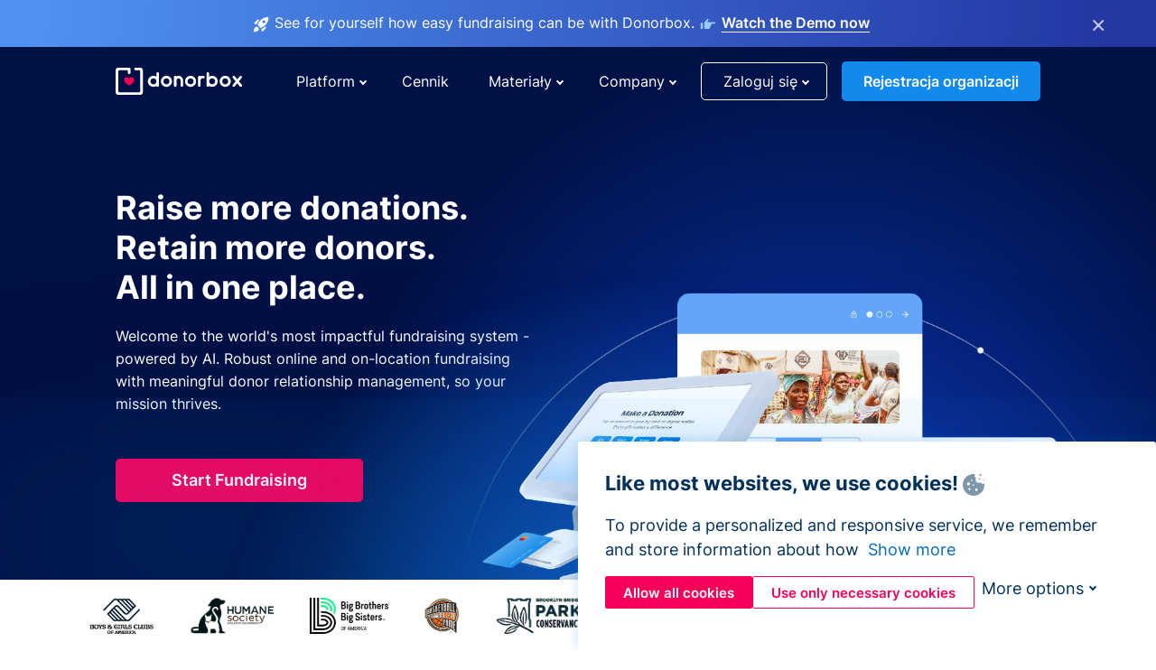

--- FILE ---
content_type: text/html; charset=utf-8
request_url: https://donorbox.org/pl?original_url=https%3A%2F%2Fdonorbox.org%2F%3Futm_source%3DPoweredby%26utm_campaign%3DPunish%2BIndividuals%2BIn%2BFlorida%2Bfor%2BDog%2BFighting%26utm_content%3D144811&utm_campaign=Punish+Individuals+In+Florida+for+Dog+Fighting&utm_content=144811&utm_source=Poweredby
body_size: 16548
content:
<!DOCTYPE html><html lang="pl"><head><link rel="preconnect" href="https://www.googletagmanager.com"/><link rel="preconnect" href="https://google.com"/><link rel="preconnect" href="https://googleads.g.doubleclick.net"/><link rel="preconnect" href="https://www.facebook.com"/><link rel="preconnect" href="https://connect.facebook.net"/><link rel="preconnect" href="https://cdn.heapanalytics.com"/><link rel="dns-prefetch" href="https://www.googletagmanager.com"/><link rel="dns-prefetch" href="https://google.com"/><link rel="dns-prefetch" href="https://googleads.g.doubleclick.net"/><link rel="dns-prefetch" href="https://www.facebook.com"/><link rel="dns-prefetch" href="https://connect.facebook.net"/><link rel="dns-prefetch" href="https://cdn.heapanalytics.com"/><script>
  (function(w,d,s,l,i){w[l]=w[l]||[];w[l].push({'gtm.start':
      new Date().getTime(),event:'gtm.js'});var f=d.getElementsByTagName(s)[0],
    j=d.createElement(s),dl=l!='dataLayer'?'&l='+l:'';j.async=true;j.src=
    'https://www.googletagmanager.com/gtm.js?id='+i+dl;f.parentNode.insertBefore(j,f);
  })(window,document,'script','dataLayer','GTM-NWL3C83');
</script><script type="text/javascript" id="hs-script-loader" async defer src="//js.hs-scripts.com/7947408.js"></script><meta charset="utf-8"/><link rel="canonical" href="https://donorbox.org/pl"/><title>Darmowy przycisk darowizny Donorbox – fundraising non-profit</title><meta name="viewport" content="initial-scale=1.0"/><meta name="description" content="Umieść zoptymalizowany formularz oraz przycisk do wpłaty darowizny i zbieraj większą liczbę darowizn. Oprogramowanie do darowizn obsługujące 35 000 organizacji."/><meta name="keywords" content="donate button, donation button, fundraising software, accept donations"/><meta property="og:type" content="website"/><meta property="og:site_name" content="Donorbox"/><meta property="og:title" content="Darmowy przycisk darowizny Donorbox – fundraising non-profit"/><meta property="og:description" content="Umieść zoptymalizowany formularz oraz przycisk do wpłaty darowizny i zbieraj większą liczbę darowizn. Oprogramowanie do darowizn obsługujące 35 000 organizacji."/><meta property="og:image" content="https://donorbox.org/landing_pages_assets/new-landing-pages/meta-images/home-7f2d68aaa66ab38667597d199072cb7cfc72fddee878fe425c74f91f17e1bd47.jpg"/><meta name="twitter:title" content="Darmowy przycisk darowizny Donorbox – fundraising non-profit"/><meta name="twitter:description" content="Umieść zoptymalizowany formularz oraz przycisk do wpłaty darowizny i zbieraj większą liczbę darowizn. Oprogramowanie do darowizn obsługujące 35 000 organizacji."/><meta name="twitter:image" content="https://donorbox.org/landing_pages_assets/new-landing-pages/meta-images/home-7f2d68aaa66ab38667597d199072cb7cfc72fddee878fe425c74f91f17e1bd47.jpg"/><meta name="twitter:card" content="summary_large_image"><link rel="manifest" href="/manifest.json"/><meta name="theme-color" content="#ffffff"/><meta name="msapplication-TileColor" content="#ffffff"/><meta name="msapplication-TileImage" content="/ms-icon-144x144.png"/><link rel="icon" type="image/x-icon" href="/favicon-16x16.png" sizes="16x16"/><link rel="icon" type="image/x-icon" href="/favicon-32x32.png" sizes="32x32"/><link rel="icon" type="image/x-icon" href="/favicon-96x96.png" sizes="96x96"/><link rel="apple-touch-icon" sizes="57x57" href="/apple-icon-57x57.png"/><link rel="apple-touch-icon" sizes="60x60" href="/apple-icon-60x60.png"/><link rel="apple-touch-icon" sizes="72x72" href="/apple-icon-72x72.png"/><link rel="apple-touch-icon" sizes="76x76" href="/apple-icon-76x76.png"/><link rel="apple-touch-icon" sizes="114x114" href="/apple-icon-114x114.png"/><link rel="apple-touch-icon" sizes="120x120" href="/apple-icon-120x120.png"/><link rel="apple-touch-icon" sizes="144x144" href="/apple-icon-144x144.png"/><link rel="apple-touch-icon" sizes="152x152" href="/apple-icon-152x152.png"/><link rel="apple-touch-icon" sizes="180x180" href="/apple-icon-180x180.png"/><link rel="icon" type="image/png" sizes="192x192" href="/android-icon-192x192.png"/><!--[if IE]><link href="/landing_pages_assets/sans-pro/regular-1b01f058419a6785ee98b1de8a8604871d53552aa677b16f401d440def8e8a83.eot" as="font" crossorigin="anonymous"><link href="/landing_pages_assets/sans-pro/semibold-048f420980b42d9b3569a8ea826e9ba97b0d882b56ce5a20e3d9acabe1fb7214.eot" as="font" crossorigin="anonymous"><link href="/landing_pages_assets/sans-pro/bold-d5374547beba86fc76521d5b16944f8ad313b955b65b28d4b89aa61a0f0cbb0d.eot" as="font" crossorigin="anonymous"><![endif]--><link rel="preload" href="/landing_pages_assets/sans-pro/regular-506df6d11eb8bd950dea2b0b1e69397bc4410daeec6ba5aab4ad41e3386996d2.woff2" as="font" type="font/woff2" crossorigin="anonymous" fetchpriority="high"><link rel="preload" href="/landing_pages_assets/sans-pro/semibold-2b125f39737026068a5de4414fdd71a08ad6b3ea0e8e5f5bc97fa5607fdc3937.woff2" as="font" type="font/woff2" crossorigin="anonymous" fetchpriority="high"><link rel="preload" href="/landing_pages_assets/sans-pro/bold-6f023c1792d701dc7e4b79d25d86adf69729fff2700c4eb85b1dcb0d33fbe5c4.woff2" as="font" type="font/woff2" crossorigin="anonymous" fetchpriority="high"><link rel="stylesheet preload" href="/landing_pages_assets/application-b08fb5cb9aaccd0233e3859cdf99ee019e36daeafbe19413eb62d2ce765cbcd5.css" media="all" as="style"/><!--[if lt IE 9]><script src="/landing_pages_assets/html5shiv.min-d9d619c5ff86e7cd908717476b6b86ecce6faded164984228232ac9ba2ccbf54.js" defer="defer"></script><link rel="stylesheet preload" href="/landing_pages_assets/application-ie-6348f8c6e18cc67ca7ffb537dc32222cdad4817d60777f38383a51934ae80c61.css" media="all" as="style"/><![endif]--><link rel="stylesheet preload" href="/landing_pages_assets/application-safari-918323572d70c4e57c897471611ef8e889c75652c5deff2b20b3aa5fe0856642.css" media="all" as="style"/><link rel="preload" as="image" href="/landing_pages_blobs/images/homepage/hero.webp" type="image/webp"><link rel="preload" as="image" href="/landing_pages_blobs/images/homepage/hero.png" type="image/png"><script type="application/ld+json">
    {
      "@context": "https://schema.org/",
      "@type": "WebApplication",
      "applicationCategory": "https://schema.org/WebApplication",
      "name": "Donorbox",
      "operatingSystem": "all",
      "screenshot": "'https://donorbox.org/donation-form-1.png') %>",
      "creator": {
        "@type": "Organization",
        "url":"https://donorbox.org/",
        "name": "Donorbox",
        "logo": {
          "@type":"ImageObject",
          "url":"https://donorbox.org/landing_pages_assets/new-landing-pages/donorbox-logo-f8e4c600e9059ec561ebaa2c74695f32b6f344fdb23207623632b1400a76d27f.svg"
        }
      },
      "aggregateRating": {
        "@type": "AggregateRating",
        "ratingValue": "4.85",
        "reviewCount": "191"
      },
      "offers": {
        "@type": "AggregateOffer",
        "offeredBy": {
          "@type": "Organization",
          "name":"Donorbox"
        },
        "lowPrice": 0,
        "highPrice": 475,
        "offerCount": 4,
        "priceCurrency": "USD",
        "priceSpecification": [
          {
            "@type": "UnitPriceSpecification",
            "price": 0,
            "priceCurrency": "USD",
            "name": "Donorbox Grow Standard"
          },
          {
            "@type": "UnitPriceSpecification",
            "price": 139,
            "priceCurrency": "USD",
            "name": "Donorbox Grow Pro"
          },
          {
            "@type": "UnitPriceSpecification",
            "price": 250,
            "priceCurrency": "USD",
            "name": "Donorbox Premium Edge"
          },
          {
            "@type": "UnitPriceSpecification",
            "price": 475,
            "priceCurrency": "USD",
            "name": "Donorbox Premium Signature"
          }
        ]
      }
    }
  </script><script type="text/javascript">
  var kjs = window.kjs || function (a) {
    var c = { apiKey: a.apiKey };
    var d = document;
    setTimeout(function () {
      var b = d.createElement("script");
      b.src = a.url || "https://cdn.kiflo.com/k.js", d.getElementsByTagName("script")[0].parentNode.appendChild(b)
    });
    return c;
  }({ apiKey: "9c8f407a-8b34-4e16-b4c3-7933b4d7757e" });
</script></head><body id="application_homepage" class="application homepage pl" data-namespace="" data-controller="application" data-action="homepage" data-locale="pl"><noscript><iframe src="https://www.googletagmanager.com/ns.html?id=GTM-NWL3C83" height="0" width="0" style="display:none;visibility:hidden"></iframe></noscript><div id="sticky_bar" class="sticky-nav-bar d-none"><p><img alt="See for yourself how easy fundraising can be with Donorbox." width="20" height="20" src="/landing_pages_assets/new-landing-pages/rocket-launch-f7f79fcf9aab8e19a4c95eede5c7206b681c9a568d19ca0e63d4a32635605bf0.svg"/><span>See for yourself how easy fundraising can be with Donorbox.</span><img id="right_hand_icon" alt="See for yourself how easy fundraising can be with Donorbox." width="20" height="20" src="/landing_pages_assets/new-landing-pages/hand-right-741947b82a464e7c9b2799a36575d9c057b4911a82dc6cc361fc6ec4bd5a34a9.svg"/><a target="_blank" rel="nofollow" href="https://donorbox.org/on-demand-demo-form/?utm_campaign=topbar">Watch the Demo now</a></p><div><span id="sticky_bar_close_icon">&times;</span></div></div><header id="app_header" class="pl"><a id="donorbox_logo" href="/pl?original_url=https%3A%2F%2Fdonorbox.org%2F%3Futm_source%3DPoweredby%26utm_campaign%3DPunish%2BIndividuals%2BIn%2BFlorida%2Bfor%2BDog%2BFighting%26utm_content%3D144811&amp;utm_campaign=Punish+Individuals+In+Florida+for+Dog+Fighting&amp;utm_content=144811&amp;utm_source=Poweredby"><img title="Donorbox logo" alt="Donorbox logo" width="140" height="40" onerror="this.src=&#39;https://donorbox-www.herokuapp.com/landing_pages_assets/new-landing-pages/donorbox-logo-b007498227b575bbca83efad467e73805837c02601fc3d2da33ab7fc5772f1d0.svg&#39;" src="/landing_pages_assets/new-landing-pages/donorbox-logo-b007498227b575bbca83efad467e73805837c02601fc3d2da33ab7fc5772f1d0.svg"/></a><a id="donorbox_logo_white" href="/pl?original_url=https%3A%2F%2Fdonorbox.org%2F%3Futm_source%3DPoweredby%26utm_campaign%3DPunish%2BIndividuals%2BIn%2BFlorida%2Bfor%2BDog%2BFighting%26utm_content%3D144811&amp;utm_campaign=Punish+Individuals+In+Florida+for+Dog+Fighting&amp;utm_content=144811&amp;utm_source=Poweredby"><img title="Donorbox logo" alt="Donorbox logo" width="140" height="42" onerror="this.src=&#39;https://donorbox-www.herokuapp.com/landing_pages_assets/new-landing-pages/donorbox-logo-white-f972a100723336e0503d3a6992d41ddcac1aaa46ba26dbf758a0cf5c7f61ae6d.svg&#39;" src="/landing_pages_assets/new-landing-pages/donorbox-logo-white-f972a100723336e0503d3a6992d41ddcac1aaa46ba26dbf758a0cf5c7f61ae6d.svg"/></a><input id="menu_toggle" type="checkbox" name="menu_toggle" aria-label="Toggle menu"><label for="menu_toggle" aria-label="Toggle menu"></label><nav><div id="nav_dropdown_platform" aria-labelledby="nav_platform_menu_title"><p id="nav_platform_menu_title" class="menu_title"><a href="javascript:void(0)">Platform</a></p><div class="submenu"><ul id="features_nav_list"><li><p>Fundrasing Features</p></li><li><a data-icon="all-features" href="/pl/features?original_url=https%3A%2F%2Fdonorbox.org%2F%3Futm_source%3DPoweredby%26utm_campaign%3DPunish%2BIndividuals%2BIn%2BFlorida%2Bfor%2BDog%2BFighting%26utm_content%3D144811&amp;utm_campaign=Punish+Individuals+In+Florida+for+Dog+Fighting&amp;utm_content=144811&amp;utm_source=Poweredby">All features</a></li><li><a data-icon="quick-donate" href="/pl/quick-donate?original_url=https%3A%2F%2Fdonorbox.org%2F%3Futm_source%3DPoweredby%26utm_campaign%3DPunish%2BIndividuals%2BIn%2BFlorida%2Bfor%2BDog%2BFighting%26utm_content%3D144811&amp;utm_campaign=Punish+Individuals+In+Florida+for+Dog+Fighting&amp;utm_content=144811&amp;utm_source=Poweredby">QuickDonate™ Donor Portal</a></li><li><a data-icon="donation-forms" href="/pl/donation-forms?original_url=https%3A%2F%2Fdonorbox.org%2F%3Futm_source%3DPoweredby%26utm_campaign%3DPunish%2BIndividuals%2BIn%2BFlorida%2Bfor%2BDog%2BFighting%26utm_content%3D144811&amp;utm_campaign=Punish+Individuals+In+Florida+for+Dog+Fighting&amp;utm_content=144811&amp;utm_source=Poweredby">Donation Forms</a></li><li><a data-icon="events" href="/pl/events?original_url=https%3A%2F%2Fdonorbox.org%2F%3Futm_source%3DPoweredby%26utm_campaign%3DPunish%2BIndividuals%2BIn%2BFlorida%2Bfor%2BDog%2BFighting%26utm_content%3D144811&amp;utm_campaign=Punish+Individuals+In+Florida+for+Dog+Fighting&amp;utm_content=144811&amp;utm_source=Poweredby">Events</a></li><li><a data-icon="donation-pages" href="/pl/donation-pages?original_url=https%3A%2F%2Fdonorbox.org%2F%3Futm_source%3DPoweredby%26utm_campaign%3DPunish%2BIndividuals%2BIn%2BFlorida%2Bfor%2BDog%2BFighting%26utm_content%3D144811&amp;utm_campaign=Punish+Individuals+In+Florida+for+Dog+Fighting&amp;utm_content=144811&amp;utm_source=Poweredby">Donation Pages</a></li><li><a data-icon="recurring-donations" href="/pl/recurring-donations?original_url=https%3A%2F%2Fdonorbox.org%2F%3Futm_source%3DPoweredby%26utm_campaign%3DPunish%2BIndividuals%2BIn%2BFlorida%2Bfor%2BDog%2BFighting%26utm_content%3D144811&amp;utm_campaign=Punish+Individuals+In+Florida+for+Dog+Fighting&amp;utm_content=144811&amp;utm_source=Poweredby">Recurring Donations</a></li><li><a data-icon="p2p" href="/pl/peer-to-peer-fundraising?original_url=https%3A%2F%2Fdonorbox.org%2F%3Futm_source%3DPoweredby%26utm_campaign%3DPunish%2BIndividuals%2BIn%2BFlorida%2Bfor%2BDog%2BFighting%26utm_content%3D144811&amp;utm_campaign=Punish+Individuals+In+Florida+for+Dog+Fighting&amp;utm_content=144811&amp;utm_source=Poweredby">Peer-to-Peer</a></li><li><a data-icon="donor-management" href="/pl/donor-management?original_url=https%3A%2F%2Fdonorbox.org%2F%3Futm_source%3DPoweredby%26utm_campaign%3DPunish%2BIndividuals%2BIn%2BFlorida%2Bfor%2BDog%2BFighting%26utm_content%3D144811&amp;utm_campaign=Punish+Individuals+In+Florida+for+Dog+Fighting&amp;utm_content=144811&amp;utm_source=Poweredby">Donor Management</a></li><li><a data-icon="memberships" href="/pl/memberships?original_url=https%3A%2F%2Fdonorbox.org%2F%3Futm_source%3DPoweredby%26utm_campaign%3DPunish%2BIndividuals%2BIn%2BFlorida%2Bfor%2BDog%2BFighting%26utm_content%3D144811&amp;utm_campaign=Punish+Individuals+In+Florida+for+Dog+Fighting&amp;utm_content=144811&amp;utm_source=Poweredby">Memberships</a></li><li><a data-icon="text-to-give" href="/pl/text-to-give?original_url=https%3A%2F%2Fdonorbox.org%2F%3Futm_source%3DPoweredby%26utm_campaign%3DPunish%2BIndividuals%2BIn%2BFlorida%2Bfor%2BDog%2BFighting%26utm_content%3D144811&amp;utm_campaign=Punish+Individuals+In+Florida+for+Dog+Fighting&amp;utm_content=144811&amp;utm_source=Poweredby">Text-to-Give</a></li><li><a data-icon="crowdfunding" href="/pl/crowdfunding-platform?original_url=https%3A%2F%2Fdonorbox.org%2F%3Futm_source%3DPoweredby%26utm_campaign%3DPunish%2BIndividuals%2BIn%2BFlorida%2Bfor%2BDog%2BFighting%26utm_content%3D144811&amp;utm_campaign=Punish+Individuals+In+Florida+for+Dog+Fighting&amp;utm_content=144811&amp;utm_source=Poweredby">Crowdfunding</a></li></ul><ul id="products_nav_list"><li><p>Product</p></li><li><a data-icon="crm" href="/pl/nonprofit-crm?original_url=https%3A%2F%2Fdonorbox.org%2F%3Futm_source%3DPoweredby%26utm_campaign%3DPunish%2BIndividuals%2BIn%2BFlorida%2Bfor%2BDog%2BFighting%26utm_content%3D144811&amp;utm_campaign=Punish+Individuals+In+Florida+for+Dog+Fighting&amp;utm_content=144811&amp;utm_source=Poweredby">CRM</a></li><li><a data-icon="donorbox-live" href="/pl/live-kiosk?original_url=https%3A%2F%2Fdonorbox.org%2F%3Futm_source%3DPoweredby%26utm_campaign%3DPunish%2BIndividuals%2BIn%2BFlorida%2Bfor%2BDog%2BFighting%26utm_content%3D144811&amp;utm_campaign=Punish+Individuals+In+Florida+for+Dog+Fighting&amp;utm_content=144811&amp;utm_source=Poweredby">Donorbox Live™ Kiosk</a></li><li><a data-icon="tap-to-donate" href="/pl/tap-to-donate?original_url=https%3A%2F%2Fdonorbox.org%2F%3Futm_source%3DPoweredby%26utm_campaign%3DPunish%2BIndividuals%2BIn%2BFlorida%2Bfor%2BDog%2BFighting%26utm_content%3D144811&amp;utm_campaign=Punish+Individuals+In+Florida+for+Dog+Fighting&amp;utm_content=144811&amp;utm_source=Poweredby">Tap to Donate</a></li><li><a data-icon="jay-ai" href="/pl/jay-ai?original_url=https%3A%2F%2Fdonorbox.org%2F%3Futm_source%3DPoweredby%26utm_campaign%3DPunish%2BIndividuals%2BIn%2BFlorida%2Bfor%2BDog%2BFighting%26utm_content%3D144811&amp;utm_campaign=Punish+Individuals+In+Florida+for+Dog+Fighting&amp;utm_content=144811&amp;utm_source=Poweredby">Jay·AI</a></li><li><a data-icon="integrations" href="/pl/integrations?original_url=https%3A%2F%2Fdonorbox.org%2F%3Futm_source%3DPoweredby%26utm_campaign%3DPunish%2BIndividuals%2BIn%2BFlorida%2Bfor%2BDog%2BFighting%26utm_content%3D144811&amp;utm_campaign=Punish+Individuals+In+Florida+for+Dog+Fighting&amp;utm_content=144811&amp;utm_source=Poweredby">Integrations</a></li></ul><div id="premium_nav_block"><img alt="Premium" width="255" height="30" src="/landing_pages_assets/new-landing-pages/top-header/donorbox-premium-logo-8d6bede1eb7846c4ee4690f7bf7bb979b01a5fedd4905af9bcb73886af2153bf.svg"/><dl><dt>Unleash Your Donation Potential</dt><dd> Personalized support and advanced tools to maximize your impact. <a class="learn-more-link" href="/pl/premium?original_url=https%3A%2F%2Fdonorbox.org%2F%3Futm_source%3DPoweredby%26utm_campaign%3DPunish%2BIndividuals%2BIn%2BFlorida%2Bfor%2BDog%2BFighting%26utm_content%3D144811&amp;utm_campaign=Punish+Individuals+In+Florida+for+Dog+Fighting&amp;utm_content=144811&amp;utm_source=Poweredby">Learn More</a></dd></dl></div></div></div><a id="nav_link_pricing" href="/pl/pricing?original_url=https%3A%2F%2Fdonorbox.org%2F%3Futm_source%3DPoweredby%26utm_campaign%3DPunish%2BIndividuals%2BIn%2BFlorida%2Bfor%2BDog%2BFighting%26utm_content%3D144811&amp;utm_campaign=Punish+Individuals+In+Florida+for+Dog+Fighting&amp;utm_content=144811&amp;utm_source=Poweredby">Cennik</a><div id="nav_dropdown_resources" aria-labelledby="nav_resources_menu_title"><p id="nav_resources_menu_title" class="menu_title"><a href="javascript:void(0)">Materiały</a></p><div class="submenu"><ul id="learning_nav_list"><li><p>Learn</p></li><li><a target="_blank" data-icon="blog" href="https://donorbox.org/nonprofit-blog">Blog non-profit</a></li><li><a target="_blank" rel="external noopener" data-icon="template" href="https://library.donorbox.org/">Guides &amp; Templates</a></li><li><a target="_blank" rel="external noopener" data-icon="webinars" href="https://webinars.donorbox.org/">Webinary</a></li><li><a data-icon="case-studies" href="/pl/case-studies?original_url=https%3A%2F%2Fdonorbox.org%2F%3Futm_source%3DPoweredby%26utm_campaign%3DPunish%2BIndividuals%2BIn%2BFlorida%2Bfor%2BDog%2BFighting%26utm_content%3D144811&amp;utm_campaign=Punish+Individuals+In+Florida+for+Dog+Fighting&amp;utm_content=144811&amp;utm_source=Poweredby">Analizy przypadków</a></li><li><a target="_blank" rel="external noopener" data-icon="podcast" href="https://podcasts.apple.com/us/podcast/the-nonprofit-podcast/id1483848924">Podcast</a></li></ul><ul id="use_cases_nav_list"><li><p>Donorbox for</p></li><li><a href="/pl/animal-fundraising?original_url=https%3A%2F%2Fdonorbox.org%2F%3Futm_source%3DPoweredby%26utm_campaign%3DPunish%2BIndividuals%2BIn%2BFlorida%2Bfor%2BDog%2BFighting%26utm_content%3D144811&amp;utm_campaign=Punish+Individuals+In+Florida+for+Dog+Fighting&amp;utm_content=144811&amp;utm_source=Poweredby">Animal Welfare</a></li><li><a href="/pl/arts-fundraising?original_url=https%3A%2F%2Fdonorbox.org%2F%3Futm_source%3DPoweredby%26utm_campaign%3DPunish%2BIndividuals%2BIn%2BFlorida%2Bfor%2BDog%2BFighting%26utm_content%3D144811&amp;utm_campaign=Punish+Individuals+In+Florida+for+Dog+Fighting&amp;utm_content=144811&amp;utm_source=Poweredby">Arts &amp; Culture</a></li><li><a href="/pl/church-fundraising?original_url=https%3A%2F%2Fdonorbox.org%2F%3Futm_source%3DPoweredby%26utm_campaign%3DPunish%2BIndividuals%2BIn%2BFlorida%2Bfor%2BDog%2BFighting%26utm_content%3D144811&amp;utm_campaign=Punish+Individuals+In+Florida+for+Dog+Fighting&amp;utm_content=144811&amp;utm_source=Poweredby">Christianity</a></li><li><a href="/pl/university-fundraising?original_url=https%3A%2F%2Fdonorbox.org%2F%3Futm_source%3DPoweredby%26utm_campaign%3DPunish%2BIndividuals%2BIn%2BFlorida%2Bfor%2BDog%2BFighting%26utm_content%3D144811&amp;utm_campaign=Punish+Individuals+In+Florida+for+Dog+Fighting&amp;utm_content=144811&amp;utm_source=Poweredby">Education</a></li><li><a href="/pl/fundraising-for-islamic-charities?original_url=https%3A%2F%2Fdonorbox.org%2F%3Futm_source%3DPoweredby%26utm_campaign%3DPunish%2BIndividuals%2BIn%2BFlorida%2Bfor%2BDog%2BFighting%26utm_content%3D144811&amp;utm_campaign=Punish+Individuals+In+Florida+for+Dog+Fighting&amp;utm_content=144811&amp;utm_source=Poweredby">Islam</a></li><li><a href="/pl/jewish-fundraising?original_url=https%3A%2F%2Fdonorbox.org%2F%3Futm_source%3DPoweredby%26utm_campaign%3DPunish%2BIndividuals%2BIn%2BFlorida%2Bfor%2BDog%2BFighting%26utm_content%3D144811&amp;utm_campaign=Punish+Individuals+In+Florida+for+Dog+Fighting&amp;utm_content=144811&amp;utm_source=Poweredby">Judaism</a></li><li><a href="/pl/journalism-fundraising?original_url=https%3A%2F%2Fdonorbox.org%2F%3Futm_source%3DPoweredby%26utm_campaign%3DPunish%2BIndividuals%2BIn%2BFlorida%2Bfor%2BDog%2BFighting%26utm_content%3D144811&amp;utm_campaign=Punish+Individuals+In+Florida+for+Dog+Fighting&amp;utm_content=144811&amp;utm_source=Poweredby">Journalism</a></li><li><a href="/pl/medical-research-fundraising?original_url=https%3A%2F%2Fdonorbox.org%2F%3Futm_source%3DPoweredby%26utm_campaign%3DPunish%2BIndividuals%2BIn%2BFlorida%2Bfor%2BDog%2BFighting%26utm_content%3D144811&amp;utm_campaign=Punish+Individuals+In+Florida+for+Dog+Fighting&amp;utm_content=144811&amp;utm_source=Poweredby">Healthcare</a></li><li><a href="/pl/political-fundraising?original_url=https%3A%2F%2Fdonorbox.org%2F%3Futm_source%3DPoweredby%26utm_campaign%3DPunish%2BIndividuals%2BIn%2BFlorida%2Bfor%2BDog%2BFighting%26utm_content%3D144811&amp;utm_campaign=Punish+Individuals+In+Florida+for+Dog+Fighting&amp;utm_content=144811&amp;utm_source=Poweredby">Politics</a></li><li><a href="/pl/temple-fundraising?original_url=https%3A%2F%2Fdonorbox.org%2F%3Futm_source%3DPoweredby%26utm_campaign%3DPunish%2BIndividuals%2BIn%2BFlorida%2Bfor%2BDog%2BFighting%26utm_content%3D144811&amp;utm_campaign=Punish+Individuals+In+Florida+for+Dog+Fighting&amp;utm_content=144811&amp;utm_source=Poweredby">Temples</a></li></ul><ul id="support_nav_list"><li><p>Support</p></li><li><a target="_blank" rel="external noopener" data-icon="onboarding" href="https://academy.donorbox.org/p/donorbox-onboarding">Onboarding Guide</a></li><li><a target="_blank" rel="external noopener" data-icon="help-center" href="https://donorbox.zendesk.com/hc/en-us">Help Center</a></li><li><a data-icon="contact-us" href="/pl/contact?original_url=https%3A%2F%2Fdonorbox.org%2F%3Futm_source%3DPoweredby%26utm_campaign%3DPunish%2BIndividuals%2BIn%2BFlorida%2Bfor%2BDog%2BFighting%26utm_content%3D144811&amp;utm_campaign=Punish+Individuals+In+Florida+for+Dog+Fighting&amp;utm_content=144811&amp;utm_source=Poweredby">Contact Us</a></li><li><a data-icon="sales" href="/pl/contact-sales?original_url=https%3A%2F%2Fdonorbox.org%2F%3Futm_source%3DPoweredby%26utm_campaign%3DPunish%2BIndividuals%2BIn%2BFlorida%2Bfor%2BDog%2BFighting%26utm_content%3D144811&amp;utm_campaign=Punish+Individuals+In+Florida+for+Dog+Fighting&amp;utm_content=144811&amp;utm_source=Poweredby">Sales</a></li><li><a data-icon="security" href="/pl/security?original_url=https%3A%2F%2Fdonorbox.org%2F%3Futm_source%3DPoweredby%26utm_campaign%3DPunish%2BIndividuals%2BIn%2BFlorida%2Bfor%2BDog%2BFighting%26utm_content%3D144811&amp;utm_campaign=Punish+Individuals+In+Florida+for+Dog+Fighting&amp;utm_content=144811&amp;utm_source=Poweredby">Security</a></li></ul><div id="nav_feature_blog_post"><article><p>FEATURED BLOG POST</p><a target="_blank" rel="external noopener" href="https://donorbox.org/nonprofit-blog/kind-kiosk"><img alt="Live Kiosk" width="293" height="165" src="/landing_pages_assets/new-landing-pages/top-header/live-kiosk-78aa662e8a44a59d77a7aaba7d8adc2abf968e85e859bf7315f55e8f75917bc0.png"/><dl><dt>Donorbox Live™ Kiosk vs. Kind Kiosk</dt><dd>Looking for the best donation kiosk solution for your organization?</dd></dl></a></article></div></div></div><div id="nav_dropdown_company" aria-labelledby="nav_company_menu_title"><p id="nav_company_menu_title" class="menu_title"><a href="javascript:void(0)">Company</a></p><div class="submenu"><ul><li><a href="/pl/about-us?original_url=https%3A%2F%2Fdonorbox.org%2F%3Futm_source%3DPoweredby%26utm_campaign%3DPunish%2BIndividuals%2BIn%2BFlorida%2Bfor%2BDog%2BFighting%26utm_content%3D144811&amp;utm_campaign=Punish+Individuals+In+Florida+for+Dog+Fighting&amp;utm_content=144811&amp;utm_source=Poweredby">About Us</a></li><li><a target="_blank" rel="external noopener" href="https://boards.greenhouse.io/donorbox">Careers</a></li><li><a href="/pl/affiliate-partner-program?original_url=https%3A%2F%2Fdonorbox.org%2F%3Futm_source%3DPoweredby%26utm_campaign%3DPunish%2BIndividuals%2BIn%2BFlorida%2Bfor%2BDog%2BFighting%26utm_content%3D144811&amp;utm_campaign=Punish+Individuals+In+Florida+for+Dog+Fighting&amp;utm_content=144811&amp;utm_source=Poweredby">Partnerships</a></li></ul></div></div><div id="nav_dropdown_login" aria-labelledby="nav_login_menu_title"><p id="nav_login_menu_title" class="menu_title"><a href="javascript:void(0)">Zaloguj się</a></p><div class="submenu"><ul><li><a id="nav_menu_org_signin_link" href="https://donorbox.org/pl/org_session/new">Organizacja</a></li><li><a id="nav_menu_donor_signin_link" href="https://donorbox.org/pl/user_session/new">Darczyńca</a></li></ul></div></div><a id="nav_menu_org_signup_link" role="button" class="button" href="https://donorbox.org/pl/orgs/new?original_url=https%3A%2F%2Fdonorbox.org%2F%3Futm_source%3DPoweredby%26utm_campaign%3DPunish%2BIndividuals%2BIn%2BFlorida%2Bfor%2BDog%2BFighting%26utm_content%3D144811&amp;utm_campaign=Punish+Individuals+In+Florida+for+Dog+Fighting&amp;utm_content=144811&amp;utm_source=Poweredby">Rejestracja organizacji</a></nav></header><main><section id="fastest_donation_checkout"><div class="pl"><h1 class="pl">Raise more donations. Retain more donors. All in one place.</h1><p>Welcome to the world&#39;s most impactful fundraising system - powered by AI. Robust online and on-location fundraising with meaningful donor relationship management, so your mission thrives.</p><a role="button" class="button signup-for-free-button" href="https://donorbox.org/pl/orgs/new?original_url=https%3A%2F%2Fdonorbox.org%2F%3Futm_source%3DPoweredby%26utm_campaign%3DPunish%2BIndividuals%2BIn%2BFlorida%2Bfor%2BDog%2BFighting%26utm_content%3D144811&amp;utm_campaign=Punish+Individuals+In+Florida+for+Dog+Fighting&amp;utm_content=144811&amp;utm_source=Poweredby">Start Fundraising</a><picture><source type="image/webp" srcset="/landing_pages_blobs/images/homepage/hero.webp "/><source type="image/png" srcset="/landing_pages_blobs/images/homepage/hero.png "/><img src="/landing_pages_blobs/images/homepage/hero.png" class="skip-lazy" width="1344" height="449" title="The worlds fastest donation checkout" alt="The worlds fastest donation checkout"/></picture></div><div class="block-shadow"></div></section><section id="case_study_orgs"><figure class="slider-container"><ul class="slider-track" role="list"><li><img src="/landing_pages_blobs/images/homepage/habitat_for_humanity.png" title="Habitat for Humanity" alt="Habitat for Humanity"/></li><li><img src="/landing_pages_blobs/images/homepage/united_way.png" title="United Way" alt="United Way"/></li><li><img src="/landing_pages_blobs/images/homepage/boys_and_girls_clubs_of_america.png" title="Boys &amp; Girls Clubs of America" alt="Boys &amp; Girls Clubs of America"/></li><li><img src="/landing_pages_blobs/images/homepage/humane_society.png" title="Humane Society" alt="Humane Society"/></li><li><img src="/landing_pages_blobs/images/homepage/big_brothers_big_sisters_of_america.png" title="Big Brothers Big Sisters" alt="Big Brothers Big Sisters"/></li><li><img src="/landing_pages_blobs/images/homepage/basketball_hall_of_fame.png" title="Basketball Hall of Fame" alt="Basketball Hall of Fame"/></li><li><img src="/landing_pages_blobs/images/homepage/park_conservancy.png" title="Park Conservancy" alt="Park Conservancy"/></li><li><img src="/landing_pages_blobs/images/homepage/black_girls_code.png" title="Black Girls Code" alt="Black Girls Code"/></li><li><img src="/landing_pages_blobs/images/homepage/dominican_friars_fundation.png" title="Dominican Friars Foundation" alt="Dominican Friars Foundation"/></li><li><img src="/landing_pages_blobs/images/homepage/medglobal.png" title="MedGlobal" alt="MedGlobal"/></li><li><img src="/landing_pages_blobs/images/homepage/spca.png" title="SPCA" alt="SPCA"/></li><li><img src="/landing_pages_blobs/images/homepage/habitat_for_humanity.png" title="Habitat for Humanity" alt="Habitat for Humanity"/></li><li><img src="/landing_pages_blobs/images/homepage/united_way.png" title="United Way" alt="United Way"/></li><li><img src="/landing_pages_blobs/images/homepage/boys_and_girls_clubs_of_america.png" title="Boys &amp; Girls Clubs of America" alt="Boys &amp; Girls Clubs of America"/></li><li><img src="/landing_pages_blobs/images/homepage/humane_society.png" title="Humane Society" alt="Humane Society"/></li><li><img src="/landing_pages_blobs/images/homepage/big_brothers_big_sisters_of_america.png" title="Big Brothers Big Sisters" alt="Big Brothers Big Sisters"/></li><li><img src="/landing_pages_blobs/images/homepage/basketball_hall_of_fame.png" title="Basketball Hall of Fame" alt="Basketball Hall of Fame"/></li><li><img src="/landing_pages_blobs/images/homepage/park_conservancy.png" title="Park Conservancy" alt="Park Conservancy"/></li><li><img src="/landing_pages_blobs/images/homepage/black_girls_code.png" title="Black Girls Code" alt="Black Girls Code"/></li><li><img src="/landing_pages_blobs/images/homepage/dominican_friars_fundation.png" title="Dominican Friars Foundation" alt="Dominican Friars Foundation"/></li><li><img src="/landing_pages_blobs/images/homepage/medglobal.png" title="MedGlobal" alt="MedGlobal"/></li><li><img src="/landing_pages_blobs/images/homepage/spca.png" title="SPCA" alt="SPCA"/></li></ul></figure></section><section id="powerful_features"><h2 class="pl">Powerful features made <span>refreshingly</span> easy to use</h2><div id="feature_list"><article id="donation_form_feature"><h3>Donation Form</h3><p class="sub_heading">Raise more with a 4x faster checkout</p><p>Over 50% of donors drop off traditional donation forms. UltraSwift™ checkout reduces drop-off by requiring less personal info, so they can speed through checkouts. On average, it’s 4x FASTER!</p><a class="find-out-more" target="_blank" href="/pl/donation-forms?original_url=https%3A%2F%2Fdonorbox.org%2F%3Futm_source%3DPoweredby%26utm_campaign%3DPunish%2BIndividuals%2BIn%2BFlorida%2Bfor%2BDog%2BFighting%26utm_content%3D144811&amp;utm_campaign=Punish+Individuals+In+Florida+for+Dog+Fighting&amp;utm_content=144811&amp;utm_source=Poweredby">Find out more</a><picture><source type="image/webp" srcset="/landing_pages_blobs/images/homepage/donation-page.webp "/><source type="image/png" srcset="/landing_pages_blobs/images/homepage/donation-page.png "/><img src="/landing_pages_blobs/images/homepage/donation-page.png" loading="lazy" width="262" height="270" title="Donation Form" alt="Donation Form"/></picture><div id="donation_forms_video" class="feature-video-btn" data-src="https://www.youtube.com/embed/7pmFJ6RMG4Y?autoplay=1"></div></article><article id="crm_feature"><h3>CRM</h3><p class="sub_heading">Comprehensive CRM solutions - powered by AI</p><p>Maximize fundraising efficiency and boost donor engagement with integrated email management, dynamic segmentation, action tracking, and much more. Donorbox CRM is an all-in-one system that lets you go all out.</p><a class="find-out-more" target="_blank" href="/pl/nonprofit-crm?original_url=https%3A%2F%2Fdonorbox.org%2F%3Futm_source%3DPoweredby%26utm_campaign%3DPunish%2BIndividuals%2BIn%2BFlorida%2Bfor%2BDog%2BFighting%26utm_content%3D144811&amp;utm_campaign=Punish+Individuals+In+Florida+for+Dog+Fighting&amp;utm_content=144811&amp;utm_source=Poweredby">Find out more</a><picture><source type="image/webp" srcset="/landing_pages_blobs/images/homepage/crm.webp "/><source type="image/png" srcset="/landing_pages_blobs/images/homepage/crm.png "/><img src="/landing_pages_blobs/images/homepage/crm.png" loading="lazy" width="373" height="257" title="CRM" alt="CRM"/></picture><div id="donorbox_crm_video" class="feature-video-btn" data-src="https://www.youtube.com/embed/BVM0iovpKug?autoplay=1"></div></article><article id="live_kiosk_feature"><h3>Donorbox Live™ Kiosk</h3><p class="sub_heading">Boost on-location donations</p><p>Ideal for events, churches, museums, and more, Donorbox Live™ Kiosk encourages spontaneous giving by providing a user-friendly, autonomous experience. Streamline your donation process, minimize staffing needs, and enhance donor management!</p><a class="find-out-more" target="_blank" href="/pl/live-kiosk?original_url=https%3A%2F%2Fdonorbox.org%2F%3Futm_source%3DPoweredby%26utm_campaign%3DPunish%2BIndividuals%2BIn%2BFlorida%2Bfor%2BDog%2BFighting%26utm_content%3D144811&amp;utm_campaign=Punish+Individuals+In+Florida+for+Dog+Fighting&amp;utm_content=144811&amp;utm_source=Poweredby">Find out more</a><picture><source type="image/webp" srcset="/landing_pages_blobs/images/homepage/live-kiosk.webp "/><source type="image/png" srcset="/landing_pages_blobs/images/homepage/live-kiosk.png "/><img src="/landing_pages_blobs/images/homepage/live-kiosk.png" loading="lazy" width="317" height="295" title="Donorbox Live™ Kiosk" alt="Donorbox Live™ Kiosk"/></picture><div id="live_kiosk_video" class="feature-video-btn" data-src="https://www.youtube.com/embed/XpMt3r382R4?autoplay=1"></div></article><article id="events_feature"><h3>Events</h3><p class="sub_heading">Event ticketing simplified</p><p>Launch an event online in under a minute with software that lightens your workload. Donorbox Events instantly generates tax-deductible and fair market values for each ticket, automates your receipting, and much more.</p><a class="find-out-more" target="_blank" href="/pl/events?original_url=https%3A%2F%2Fdonorbox.org%2F%3Futm_source%3DPoweredby%26utm_campaign%3DPunish%2BIndividuals%2BIn%2BFlorida%2Bfor%2BDog%2BFighting%26utm_content%3D144811&amp;utm_campaign=Punish+Individuals+In+Florida+for+Dog+Fighting&amp;utm_content=144811&amp;utm_source=Poweredby">Find out more</a><picture><source type="image/webp" srcset="/landing_pages_blobs/images/homepage/events.webp "/><source type="image/png" srcset="/landing_pages_blobs/images/homepage/events.png "/><img src="/landing_pages_blobs/images/homepage/events.png" loading="lazy" width="331" height="177" title="Events" alt="Events"/></picture><div id="events_video" class="feature-video-btn" data-src="https://www.youtube.com/embed/gxdFGnsUY_8?autoplay=1"></div></article><article id="jay_ai_feature" class="pl"><h3>Jay·AI</h3><p class="sub_heading">Optimize your data analysis and communications</p><p>Pull donor data, craft targeted outreach materials, and refine fundraising strategies. It’s easy and instant with Donorbox Jay·AI. Experience a smarter way to fundraise by leveraging the power of AI.</p><a class="find-out-more" target="_blank" href="/pl/jay-ai?original_url=https%3A%2F%2Fdonorbox.org%2F%3Futm_source%3DPoweredby%26utm_campaign%3DPunish%2BIndividuals%2BIn%2BFlorida%2Bfor%2BDog%2BFighting%26utm_content%3D144811&amp;utm_campaign=Punish+Individuals+In+Florida+for+Dog+Fighting&amp;utm_content=144811&amp;utm_source=Poweredby">Find out more</a><picture><source type="image/webp" srcset="/landing_pages_blobs/images/homepage/jay_ai.webp "/><source type="image/png" srcset="/landing_pages_blobs/images/homepage/jay_ai.png "/><img src="/landing_pages_blobs/images/homepage/jay_ai.png" loading="lazy" width="331" height="241" title="Jay·AI" alt="Jay·AI"/></picture><div id="jay_ai_video" class="feature-video-btn" data-src="https://www.youtube.com/embed/4MZ5j7aNqdo?autoplay=1"></div></article><article id="donation_pages_feature"><h3>Donation Pages</h3><p class="sub_heading">Free. Customizable. Powerful.</p><p>Create secure Donorbox-hosted donation pages tailored to your cause. Customize with your branding, share meaningful content, and boost donations with a powerful pre-loaded form.</p><a class="find-out-more" target="_blank" href="/pl/donation-pages?original_url=https%3A%2F%2Fdonorbox.org%2F%3Futm_source%3DPoweredby%26utm_campaign%3DPunish%2BIndividuals%2BIn%2BFlorida%2Bfor%2BDog%2BFighting%26utm_content%3D144811&amp;utm_campaign=Punish+Individuals+In+Florida+for+Dog+Fighting&amp;utm_content=144811&amp;utm_source=Poweredby">Find out more</a><picture><source type="image/webp" srcset="/landing_pages_blobs/images/homepage/donation-pages.webp "/><source type="image/png" srcset="/landing_pages_blobs/images/homepage/donation-pages.png "/><img src="/landing_pages_blobs/images/homepage/donation-pages.png" loading="lazy" width="331" height="242" title="Donation Pages" alt="Donation Pages"/></picture><div id="donation_pages_video" class="feature-video-btn" data-src="https://www.youtube.com/embed/0yhDmio1pr8?autoplay=1"></div></article><article id="donor_portal_feature"><h3>Donor Portal <span>with QuickDonate™</span></h3><p class="sub_heading">Make it easy for donors to give again</p><p>Get a branded Donor Portal automatically. Supporters can manage donations, view history, access receipts, and give with QuickDonate™. One-time and recurring donors will receive an easy sign-up email.</p><a class="find-out-more" target="_blank" href="/pl/quick-donate?original_url=https%3A%2F%2Fdonorbox.org%2F%3Futm_source%3DPoweredby%26utm_campaign%3DPunish%2BIndividuals%2BIn%2BFlorida%2Bfor%2BDog%2BFighting%26utm_content%3D144811&amp;utm_campaign=Punish+Individuals+In+Florida+for+Dog+Fighting&amp;utm_content=144811&amp;utm_source=Poweredby">Find out more</a><picture><source type="image/webp" srcset="/landing_pages_blobs/images/homepage/donor-portal.webp "/><source type="image/png" srcset="/landing_pages_blobs/images/homepage/donor-portal.png "/><img src="/landing_pages_blobs/images/homepage/donor-portal.png" loading="lazy" width="331" height="236" title="Donor Portal with QuickDonate™" alt="Donor Portal with QuickDonate™"/></picture><div id="donor_portal_video" class="feature-video-btn" data-src="https://www.youtube.com/embed/nIH6_J-4um8?autoplay=1"></div></article><article id="membership_feature"><h3>Membership</h3><p class="sub_heading">Build loyalty and long-term support</p><p>Enjoy more fruitful and meaningful relationships with donors by offering insider experiences they’ll love. Your members can donate monthly or annually in exchange for VIP benefits or experiences.</p><a class="find-out-more" target="_blank" href="/pl/memberships?original_url=https%3A%2F%2Fdonorbox.org%2F%3Futm_source%3DPoweredby%26utm_campaign%3DPunish%2BIndividuals%2BIn%2BFlorida%2Bfor%2BDog%2BFighting%26utm_content%3D144811&amp;utm_campaign=Punish+Individuals+In+Florida+for+Dog+Fighting&amp;utm_content=144811&amp;utm_source=Poweredby">Find out more</a><picture><source type="image/webp" srcset="/landing_pages_blobs/images/homepage/memberships.webp "/><source type="image/png" srcset="/landing_pages_blobs/images/homepage/memberships.png "/><img src="/landing_pages_blobs/images/homepage/memberships.png" loading="lazy" width="331" height="270" title="Membership" alt="Membership"/></picture><div id="membership_video" class="feature-video-btn" data-src="https://www.youtube.com/embed/1p3q3UcoLPs?autoplay=1"></div></article><article id="crowdfunding_feature" class="pl"><h3>Crowdfunding</h3><p class="sub_heading">Community-focused, goal-driven, engaging fundraising</p><p>Create campaigns with our donation app to drive donor engagement and raise crowdsourced funds. Crowdfunding is loaded with features to lead your campaign to success, like using campaign insights and social proofing to boost support.</p><a class="find-out-more" target="_blank" href="/pl/crowdfunding-platform?original_url=https%3A%2F%2Fdonorbox.org%2F%3Futm_source%3DPoweredby%26utm_campaign%3DPunish%2BIndividuals%2BIn%2BFlorida%2Bfor%2BDog%2BFighting%26utm_content%3D144811&amp;utm_campaign=Punish+Individuals+In+Florida+for+Dog+Fighting&amp;utm_content=144811&amp;utm_source=Poweredby">Find out more</a><picture><source type="image/webp" srcset="/landing_pages_blobs/images/homepage/crowdfunding.webp "/><source type="image/png" srcset="/landing_pages_blobs/images/homepage/crowdfunding.png "/><img src="/landing_pages_blobs/images/homepage/crowdfunding.png" loading="lazy" width="331" height="204" title="Crowdfunding" alt="Crowdfunding"/></picture><div id="crowdfunding_page_video" class="feature-video-btn" data-src="https://www.youtube.com/embed/hIhgaafpiYY?autoplay=1"></div></article><article id="p2p_feature"><h3>Peer-to-Peer (P2P)</h3><p class="sub_heading">Let your supporters increase donations for you</p><p>Empower supporters to launch personalized campaign pages and collect donations from their peers. All the money they raise goes directly to you. Our P2P pages are designed to be easy, inspiring, and highly effective.</p><a class="find-out-more" target="_blank" href="/pl/peer-to-peer-fundraising?original_url=https%3A%2F%2Fdonorbox.org%2F%3Futm_source%3DPoweredby%26utm_campaign%3DPunish%2BIndividuals%2BIn%2BFlorida%2Bfor%2BDog%2BFighting%26utm_content%3D144811&amp;utm_campaign=Punish+Individuals+In+Florida+for+Dog+Fighting&amp;utm_content=144811&amp;utm_source=Poweredby">Find out more</a><picture><source type="image/webp" srcset="/landing_pages_blobs/images/homepage/p2p.webp "/><source type="image/png" srcset="/landing_pages_blobs/images/homepage/p2p.png "/><img src="/landing_pages_blobs/images/homepage/p2p.png" loading="lazy" width="331" height="281" title="Peer-to-Peer (P2P)" alt="Peer-to-Peer (P2P)"/></picture><div id="peer_to_peer_video" class="feature-video-btn" data-src="https://www.youtube.com/embed/zuivVnq97hE?autoplay=1"></div></article><article id="donate_button_feature" class=""><h3>Donate Button</h3><p class="sub_heading">Make giving easy</p><p>Add a custom button to your site, emails, and social media. Direct supporters to your secure donation page. Customize it and include preset donation suggestions for easy giving.</p><a class="find-out-more" target="_blank" href="/pl/donation-forms?original_url=https%3A%2F%2Fdonorbox.org%2F%3Futm_source%3DPoweredby%26utm_campaign%3DPunish%2BIndividuals%2BIn%2BFlorida%2Bfor%2BDog%2BFighting%26utm_content%3D144811&amp;utm_campaign=Punish+Individuals+In+Florida+for+Dog+Fighting&amp;utm_content=144811&amp;utm_source=Poweredby">Find out more</a><picture><source type="image/webp" srcset="/landing_pages_blobs/images/homepage/donate.webp "/><source type="image/png" srcset="/landing_pages_blobs/images/homepage/donate.png "/><img src="/landing_pages_blobs/images/homepage/donate.png" loading="lazy" width="262" height="218" title="Donate Button" alt="Donate Button"/></picture><div id="donate_button_video" class="feature-video-btn" data-src="https://www.youtube.com/embed/y0KyHqSSnpo?autoplay=1"></div></article><article id="t2g_feature"><h3>Text-to-Give</h3><p class="sub_heading">Fast, easy, and repeatable giving</p><p>Empower donors with speedy giving! Text-to-Give lets supporters donate via simple text. And our Repeat Donation feature makes it hassle-free to give again with just one quick text.</p><a class="find-out-more" target="_blank" href="/pl/text-to-give?original_url=https%3A%2F%2Fdonorbox.org%2F%3Futm_source%3DPoweredby%26utm_campaign%3DPunish%2BIndividuals%2BIn%2BFlorida%2Bfor%2BDog%2BFighting%26utm_content%3D144811&amp;utm_campaign=Punish+Individuals+In+Florida+for+Dog+Fighting&amp;utm_content=144811&amp;utm_source=Poweredby">Find out more</a><picture><source type="image/webp" srcset="/landing_pages_blobs/images/homepage/t2g.webp "/><source type="image/png" srcset="/landing_pages_blobs/images/homepage/t2g.png "/><img src="/landing_pages_blobs/images/homepage/t2g.png" loading="lazy" width="331" height="286" title="Text-to-Give" alt="Text-to-Give"/></picture><div id="text_to_give_video" class="feature-video-btn" data-src="https://www.youtube.com/embed/JCcaKvagihM?autoplay=1"></div></article></div><a role="button" class="button signup-for-free-button" href="https://donorbox.org/pl/orgs/new?original_url=https%3A%2F%2Fdonorbox.org%2F%3Futm_source%3DPoweredby%26utm_campaign%3DPunish%2BIndividuals%2BIn%2BFlorida%2Bfor%2BDog%2BFighting%26utm_content%3D144811&amp;utm_campaign=Punish+Individuals+In+Florida+for+Dog+Fighting&amp;utm_content=144811&amp;utm_source=Poweredby">Amplify Your Impact</a></section><section id="case_studies_carousel"><h2>100 000+ nonprofits worldwide have raised $3B with Donorbox</h2><div class="carousel"><button class="nav prev">&#8592;</button><div class="carousel-track-container"><ul class="carousel-track"><li class="carousel-slide"><div><p>“I don’t foresee ever leaving Donorbox because it is that functional.”</p><div><img src="/landing_pages_blobs/images/homepage/brian-chontosh.png" title="Brian Chontosh" alt="Brian Chontosh"/><div><p>Brian Chontosh</p><p>Founder &amp; President, Big Fish Foundation</p><img src="/landing_pages_blobs/images/homepage/big-fish-logo.png" class='h-30'/></div></div></div></li><li class="carousel-slide"><div><p>“Donorbox is a one-stop shop”</p><div><img src="/landing_pages_blobs/images/homepage/brenda-tenison.png" title="Brenda Tenison" alt="Brenda Tenison"/><div><p>Brenda Tenison</p><p>President &amp; Founder, Bbright</p><img src="/landing_pages_blobs/images/homepage/bbright-logo.png" class='h-30'/></div></div></div></li><li class="carousel-slide"><div><p>“One of the biggest ways that Donorbox has really benefited us as an organization is how easy it is to use. We’re a small team – we have 5 people on our staff – and like every nonprofit, we’re doing a lot with a little. I look for solutions that are secure yet easy to use, and Donorbox fits that balance really well.”</p><div><img src="/landing_pages_blobs/images/homepage/rodger-obley.png" title="Rodger Obley" alt="Rodger Obley"/><div><p>Rodger Obley</p><p>Creative Director, Pittsburgh Kids Foundation</p><img src="/landing_pages_blobs/images/homepage/pittsburgh-logo.png" class='h-30'/></div></div></div></li><li class="carousel-slide"><div><p>“Donorbox is really good at providing a lot of different, easy ways for donors to give. I always take advantage of integrations with payment methods like PayPal, Venmo, and now cryptocurrency. Offering multiple ways to give has definitely helped us raise more.”</p><div><img src="/landing_pages_blobs/images/homepage/danae-davis.png" title="Danae Davis" alt="Danae Davis"/><div><p>Danae Davis</p><p>Executive Director, Project Street Vet</p><img src="/landing_pages_blobs/images/homepage/street-vet-logo.png" class='h-30'/></div></div></div></li><li class="carousel-slide"><div><p>“Donorbox has helped us manage our nonprofit and grow our membership since implementation. Out of the box, the system is easy to understand and use, including its new CRM, which goes a long way. As our organization grows, I&#39;m excited to have Donorbox as an integral partner.”</p><div><img src="/landing_pages_blobs/images/homepage/jimmy-naprstek.png" title="Jimmy Naprstek" alt="Jimmy Naprstek"/><div><p>Jimmy Naprstek</p><p>Vice President of 100+ Men Who Care: Tri-State Area</p><img src="/landing_pages_blobs/images/homepage/men-who-care-logo.png" class='h-30'/></div></div></div></li></ul></div><button class="nav next">&#8594;</button></div></section><div>&nbsp; </div><section id="security_that_never_sleep"><h2 class="pl">Security that never sleeps, so you can rest easy.</h2><article><picture><source type="image/webp" srcset="/landing_pages_blobs/images/homepage/security.webp "/><source type="image/png" srcset="/landing_pages_blobs/images/homepage/security.png "/><img src="/landing_pages_blobs/images/homepage/security.png" loading="lazy" width="560" height="513" title="Security that never sleeps, so you can rest easy." alt="Security that never sleeps, so you can rest easy."/></picture><div><h3>You shouldn’t have to worry about scammers stealing your donors&#39; personally identifiable information and credit card data.</h3><p>That’s why our dedicated security team works 24/7, using advanced anti-fraud measures, to protect your campaign from malicious attacks. The result? Organizations that switched to Donorbox have seen a drastic drop in chargeback fees.</p><p><a target="_blank" href="/pl/security?original_url=https%3A%2F%2Fdonorbox.org%2F%3Futm_source%3DPoweredby%26utm_campaign%3DPunish%2BIndividuals%2BIn%2BFlorida%2Bfor%2BDog%2BFighting%26utm_content%3D144811&amp;utm_campaign=Punish+Individuals+In+Florida+for+Dog+Fighting&amp;utm_content=144811&amp;utm_source=Poweredby"> Fundraise with Confidence <span class="material-icons"> &#10132;</span></a></p></div></article></section><section id="rating_g2"><h2>Rated <span>#1 Fundraising</span> and <span>Donor Management</span> on G2</h2><article><img title="Summer Grid Leader 2025" alt="Summer Grid Leader 2025" width="130" height="150" src="/landing_pages_assets/new-landing-pages/pricing/g2/donor_management_grid_leader-fa5a6c156230f1e932fd9c7f1ca1a5ccee7baecff36bb9a29149882e091ee65e.png"/><img title="Summer Best Results 2025" alt="Summer Best Results 2025" width="130" height="150" src="/landing_pages_assets/new-landing-pages/pricing/g2/nonprofit_payment_gateway_best_results-12beb613bbc783491228c5186c3af33def05e4ed08735199f310a05f995396dd.png"/><img title="Summer Fastest Implementation 2025" alt="Summer Fastest Implementation 2025" width="130" height="150" src="/landing_pages_assets/new-landing-pages/pricing/g2/nonprofit_crm_fastest_implementation-b7ed5c73a2d8e13b74386a6bdd570053fac4a0d17197750274e4a0766182ebb6.png"/><img title="Summer Easiest to use 2025" alt="Summer Easiest to use 2025" width="130" height="150" src="/landing_pages_assets/new-landing-pages/pricing/g2/nonprofit_payment_gateway_easiest_to_use-7e1a6be3a28de40c7371a4c7f62eaa2417b8400321066dc93ac197713d3df5cb.png"/></article></section><section id="uptime"><article><div><h2>99.99% Uptime. 110% Here For You.</h2><p>The future of fundraising is here – and it’s uninterrupted and unmatched.</p><p>Donorbox’s industry-leading 99.99% uptime means donations flow seamlessly, every minute, every day. And our world-class support means if you ever need help with anything, we’re only minutes away – even on the weekends.</p></div></article><img src="/landing_pages_blobs/images/homepage/uptime.png" loading="lazy" width="1026" height="684" class="globe" title="99.99% Uptime. 110% Here For You." alt="99.99% Uptime. 110% Here For You."/></section><section id="trusted_by_world" class=""><h2>Trusted by world-changers big and small</h2><article id="mayas_hope_case_study"><picture><source type="image/webp" srcset="/landing_pages_blobs/images/homepage/mayas-hope.webp "/><source type="image/png" srcset="/landing_pages_blobs/images/homepage/mayas-hope.png "/><img src="/landing_pages_blobs/images/homepage/mayas-hope.png" loading="lazy" width="447" height="206" title="Maya&#39;s Hope" alt="Maya&#39;s Hope"/></picture><div><img src="/landing_pages_blobs/images/homepage/mayas-hope-logo.svg" loading="lazy" class="org-logo" width="193" height="27" title="Maya&#39;s Hope" alt="Maya&#39;s Hope"/><p><span>+100%</span> Increase in donors</p><a target="_blank" class="button" href="/pl/mayas-hope?original_url=https%3A%2F%2Fdonorbox.org%2F%3Futm_source%3DPoweredby%26utm_campaign%3DPunish%2BIndividuals%2BIn%2BFlorida%2Bfor%2BDog%2BFighting%26utm_content%3D144811&amp;utm_campaign=Punish+Individuals+In+Florida+for+Dog+Fighting&amp;utm_content=144811&amp;utm_source=Poweredby"> View case study <span class="material-icons"> &#10132;</span></a></div></article><article id="upward_scholars_case_study"><picture><source type="image/webp" srcset="/landing_pages_blobs/images/homepage/upward-scholars.webp "/><source type="image/png" srcset="/landing_pages_blobs/images/homepage/upward-scholars.png "/><img src="/landing_pages_blobs/images/homepage/upward-scholars.png" loading="lazy" width="447" height="206" title="Upward Scholars" alt="Upward Scholars"/></picture><div><img src="/landing_pages_blobs/images/homepage/upward-scholars-logo.svg" loading="lazy" class="org-logo" width="193" height="27" title="Upward Scholars" alt="Upward Scholars"/><p><span>270%</span> Increase in donations</p><a target="_blank" class="button" href="/pl/upwards-scholars?original_url=https%3A%2F%2Fdonorbox.org%2F%3Futm_source%3DPoweredby%26utm_campaign%3DPunish%2BIndividuals%2BIn%2BFlorida%2Bfor%2BDog%2BFighting%26utm_content%3D144811&amp;utm_campaign=Punish+Individuals+In+Florida+for+Dog+Fighting&amp;utm_content=144811&amp;utm_source=Poweredby"> View case study <span class="material-icons"> &#10132;</span></a></div></article></section><section id="donorbox_live_kiosk"><video id="lazyVideo" preload="none" autoplay muted loop playsinline poster="/landing_pages_blobs/images/homepage/live-kiosk-banner.png"><source data-src="/landing_pages_blobs/images/homepage/live-kiosk-animation.mp4" type="video/mp4"></video><div><img src="/landing_pages_blobs/images/homepage/donorbox-live-kiosk-logo.png" loading="lazy" width="358" height="48" title="Boost Donations Everywhere: Combine Online and On-Site Fundraising with Donorbox Live Kiosk" alt="Boost Donations Everywhere: Combine Online and On-Site Fundraising with Donorbox Live Kiosk"/><h2>Boost Donations Everywhere: Combine Online and On-Site Fundraising with Donorbox Live Kiosk</h2><p>Turn your tablet into a giving kiosk, and collect cashless donations during events, at your church, and on the go.</p><a class="button btn-outline-white" href="/pl/live-kiosk?original_url=https%3A%2F%2Fdonorbox.org%2F%3Futm_source%3DPoweredby%26utm_campaign%3DPunish%2BIndividuals%2BIn%2BFlorida%2Bfor%2BDog%2BFighting%26utm_content%3D144811&amp;utm_campaign=Punish+Individuals+In+Florida+for+Dog+Fighting&amp;utm_content=144811&amp;utm_source=Poweredby">Boost On-Location Donations</a></div></section><section id="like_to_use_donorbox"><h2>Here&#39;s what it’s like to use Donorbox</h2><div id="starting_out"><span class="stage_text">Stage 1</span><h3>Starting out</h3><p>Looking to achieve growth and sustainability? It all starts here.</p><section><div class="pl"><span class="step_count">1</span><h3>Create your campaign</h3><i>(takes 12 minutes)</i><p>Offer a highly enjoyable checkout experience for your donors.</p><p>Simply sign up for a Donorbox account and you’ll be walked through the process of setting up a customizable donation form, donate button, or fundraising page to accept donations online!</p></div><picture><source type="image/webp" srcset="/landing_pages_blobs/images/homepage/campaign-step-1.webp "/><source type="image/png" srcset="/landing_pages_blobs/images/homepage/campaign-step-1.png "/><img src="/landing_pages_blobs/images/homepage/campaign-step-1.png" loading="lazy" width="484" height="305" title="Create your campaign" alt="Create your campaign"/></picture></section><section><div class="pl"><span class="step_count">2</span><h3>Launch your campaign</h3><i>(takes 3 minutes)</i><p>Get your mission in front of more people.</p><p>Simply copy and paste your new donation form, donate button, or donation page onto your website, outreach emails, or social media — and campaign away! No coding required.</p></div><picture><source type="image/webp" srcset="/landing_pages_blobs/images/homepage/campaign-step-2.webp "/><source type="image/png" srcset="/landing_pages_blobs/images/homepage/campaign-step-2.png "/><img src="/landing_pages_blobs/images/homepage/campaign-step-2.png" loading="lazy" width="484" height="488" title="Launch your campaign" alt="Launch your campaign"/></picture></section><section><div class="pl"><span class="step_count">3</span><h3>Receive your donations</h3><i>(takes 10 minutes)</i><p>Securely receive online donations. Automatically.</p><p>Easily connect a PayPal or Stripe account to your form and accept donations directly to your bank account. Then sit back and allow your optimized form to collect those much-needed funds.</p></div><picture><source type="image/webp" srcset="/landing_pages_blobs/images/homepage/campaign-step-3.webp "/><source type="image/png" srcset="/landing_pages_blobs/images/homepage/campaign-step-3.png "/><img src="/landing_pages_blobs/images/homepage/campaign-step-3.png" loading="lazy" width="484" height="305" title="Receive your donations" alt="Receive your donations"/></picture></section><a class="button btn-blue" href="https://donorbox.org/pl/orgs/new?original_url=https%3A%2F%2Fdonorbox.org%2F%3Futm_source%3DPoweredby%26utm_campaign%3DPunish%2BIndividuals%2BIn%2BFlorida%2Bfor%2BDog%2BFighting%26utm_content%3D144811&amp;utm_campaign=Punish+Individuals+In+Florida+for+Dog+Fighting&amp;utm_content=144811&amp;utm_source=Poweredby"> Get Started <span class="material-icons"> &#10132;</span></a></div></section><section id="stepping_it_up_to_next_level"><div><span class="stage_text">Stage 2</span><h3 class="pl">Stepping it up</h3><p>You&#39;re an established nonprofit looking to take it to the next level.</p><section><div class="pl"><span class="step_count">1</span><h3>Integrate your apps</h3><p>We&#39;re here to make transitioning to our platform as smooth and seamless as possible. Start integrating your favorite apps with ease.</p><a target="_blank" href="/pl/integrations?original_url=https%3A%2F%2Fdonorbox.org%2F%3Futm_source%3DPoweredby%26utm_campaign%3DPunish%2BIndividuals%2BIn%2BFlorida%2Bfor%2BDog%2BFighting%26utm_content%3D144811&amp;utm_campaign=Punish+Individuals+In+Florida+for+Dog+Fighting&amp;utm_content=144811&amp;utm_source=Poweredby"> Learn more <span class="material-icons"> &#10132;</span></a></div><picture><source type="image/webp" srcset="/landing_pages_blobs/images/homepage/stepping-1.webp "/><source type="image/png" srcset="/landing_pages_blobs/images/homepage/stepping-1.png "/><img src="/landing_pages_blobs/images/homepage/stepping-1.png" loading="lazy" width="484" height="340" title="Integrate your apps" alt="Integrate your apps"/></picture></section><section><div class="pl"><span class="step_count">2</span><h3>Connect with your donors</h3><p>Simplify your donor relationship management with our AI Powered CRM. Connect with donors on a deeper level - all in one place.</p><a target="_blank" href="/pl/donor-management?original_url=https%3A%2F%2Fdonorbox.org%2F%3Futm_source%3DPoweredby%26utm_campaign%3DPunish%2BIndividuals%2BIn%2BFlorida%2Bfor%2BDog%2BFighting%26utm_content%3D144811&amp;utm_campaign=Punish+Individuals+In+Florida+for+Dog+Fighting&amp;utm_content=144811&amp;utm_source=Poweredby"> Learn more <span class="material-icons"> &#10132;</span></a></div><picture><source type="image/webp" srcset="/landing_pages_blobs/images/homepage/stepping-2.webp "/><source type="image/png" srcset="/landing_pages_blobs/images/homepage/stepping-2.png "/><img src="/landing_pages_blobs/images/homepage/stepping-2.png" loading="lazy" width="484" height="376" title="Connect with your donors" alt="Connect with your donors"/></picture></section><section><div class="pl"><span class="step_count">3</span><h3>Expand your toolkit</h3><p>Stand out from the crowd with nearly every advanced fundraising feature on one platform. Built on a foundation of how nonprofits work and donors think.</p><a target="_blank" href="/pl/features?original_url=https%3A%2F%2Fdonorbox.org%2F%3Futm_source%3DPoweredby%26utm_campaign%3DPunish%2BIndividuals%2BIn%2BFlorida%2Bfor%2BDog%2BFighting%26utm_content%3D144811&amp;utm_campaign=Punish+Individuals+In+Florida+for+Dog+Fighting&amp;utm_content=144811&amp;utm_source=Poweredby"> Learn more <span class="material-icons"> &#10132;</span></a></div><picture><source type="image/webp" srcset="/landing_pages_blobs/images/homepage/stepping-3.webp "/><source type="image/png" srcset="/landing_pages_blobs/images/homepage/stepping-3.png "/><img src="/landing_pages_blobs/images/homepage/stepping-3.png" loading="lazy" width="484" height="265" title="Expand your toolkit" alt="Expand your toolkit"/></picture></section><a class="button btn-blue" href="https://donorbox.org/pl/orgs/new?original_url=https%3A%2F%2Fdonorbox.org%2F%3Futm_source%3DPoweredby%26utm_campaign%3DPunish%2BIndividuals%2BIn%2BFlorida%2Bfor%2BDog%2BFighting%26utm_content%3D144811&amp;utm_campaign=Punish+Individuals+In+Florida+for+Dog+Fighting&amp;utm_content=144811&amp;utm_source=Poweredby"> Step it up <span class="material-icons"> &#10132;</span></a></div></section><section id="charge_your_fundraising"><div><span class="stage_text">Stage 3</span><h3 class="pl">Supercharging your <span>fundraising</span></h3><p class="pl">Elevate your nonprofit to its ultimate potential.</p><section><article id="premium_software"><h3>Premium Software</h3><p>When you’re exhausted from putting out fires, sometimes planning ahead gets pushed to the back burner. Our Premium software helps you automate manual tasks, reach more supporters, and unleash your organization&#39;s full potential, maximizing your fundraising efforts.</p><picture><source type="image/webp" srcset="/landing_pages_blobs/images/homepage/premium-software.webp "/><source type="image/png" srcset="/landing_pages_blobs/images/homepage/premium-software.png "/><img src="/landing_pages_blobs/images/homepage/premium-software.png" loading="lazy" width="326" height="324" title="Premium Software" alt="Premium Software"/></picture></article><article id="account_ambassador"><h3>Account Ambassador</h3><p>Enjoy dedicated customer support from an Account Ambassador who offers highly personalized service and helps you fully utilize Donorbox&#39;s settings and features to help you meet your fundraising goals faster.</p><picture><source type="image/webp" srcset="/landing_pages_blobs/images/homepage/ambassador.webp "/><source type="image/png" srcset="/landing_pages_blobs/images/homepage/ambassador.png "/><img src="/landing_pages_blobs/images/homepage/ambassador.png" loading="lazy" width="226" height="100" title="Account Ambassador" alt="Account Ambassador"/></picture></article><article id="coach"><h3>Fundraising Coach</h3><p>Win the fight for sustainability with personalized coaching strategy, accountability check-ins, goal-setting, and fundraising expertise that&#39;s designed to pay for itself with increased revenue.</p><picture><source type="image/webp" srcset="/landing_pages_blobs/images/homepage/coach.webp "/><source type="image/png" srcset="/landing_pages_blobs/images/homepage/coach.png "/><img src="/landing_pages_blobs/images/homepage/coach.png" loading="lazy" width="99" height="100" title="Fundraising Coach" alt="Fundraising Coach"/></picture></article><article id="support"><h3>Priority Tech Support</h3><p>Stop experiencing slow-moving tech support issues. Our tech wizards will guide you through setup and tackle your issues with industry-leading speed.</p><picture><source type="image/webp" srcset="/landing_pages_blobs/images/homepage/support.webp "/><source type="image/png" srcset="/landing_pages_blobs/images/homepage/support.png "/><img src="/landing_pages_blobs/images/homepage/support.png" loading="lazy" width="326" height="210" title="Priority Tech Support" alt="Priority Tech Support"/></picture></article></section><a class="button btn-blue" href="/pl/premium?original_url=https%3A%2F%2Fdonorbox.org%2F%3Futm_source%3DPoweredby%26utm_campaign%3DPunish%2BIndividuals%2BIn%2BFlorida%2Bfor%2BDog%2BFighting%26utm_content%3D144811&amp;utm_campaign=Punish+Individuals+In+Florida+for+Dog+Fighting&amp;utm_content=144811&amp;utm_source=Poweredby">Unlock Premium Features</a></div></section><section id="click_on_your_industry"><h2>Click on your industry</h2><p>Discover what Donorbox can do for you.</p><article><a href="/pl/church-fundraising?original_url=https%3A%2F%2Fdonorbox.org%2F%3Futm_source%3DPoweredby%26utm_campaign%3DPunish%2BIndividuals%2BIn%2BFlorida%2Bfor%2BDog%2BFighting%26utm_content%3D144811&amp;utm_campaign=Punish+Individuals+In+Florida+for+Dog+Fighting&amp;utm_content=144811&amp;utm_source=Poweredby"><h3>Churches</h3><picture><source type="image/webp" srcset="/landing_pages_blobs/images/homepage/church.webp "/><source type="image/png" srcset="/landing_pages_blobs/images/homepage/church.png "/><img src="/landing_pages_blobs/images/homepage/church.png" loading="lazy" width="328" height="268" title="Churches" alt="Churches"/></picture></a></article><article><a href="/pl/university-fundraising?original_url=https%3A%2F%2Fdonorbox.org%2F%3Futm_source%3DPoweredby%26utm_campaign%3DPunish%2BIndividuals%2BIn%2BFlorida%2Bfor%2BDog%2BFighting%26utm_content%3D144811&amp;utm_campaign=Punish+Individuals+In+Florida+for+Dog+Fighting&amp;utm_content=144811&amp;utm_source=Poweredby"><h3>Universities</h3><picture><source type="image/webp" srcset="/landing_pages_blobs/images/homepage/education.webp "/><source type="image/png" srcset="/landing_pages_blobs/images/homepage/education.png "/><img src="/landing_pages_blobs/images/homepage/education.png" loading="lazy" width="328" height="268" title="Universities" alt="Universities"/></picture></a></article><article><a href="/pl/animal-fundraising?original_url=https%3A%2F%2Fdonorbox.org%2F%3Futm_source%3DPoweredby%26utm_campaign%3DPunish%2BIndividuals%2BIn%2BFlorida%2Bfor%2BDog%2BFighting%26utm_content%3D144811&amp;utm_campaign=Punish+Individuals+In+Florida+for+Dog+Fighting&amp;utm_content=144811&amp;utm_source=Poweredby"><h3>Animals</h3><picture><source type="image/webp" srcset="/landing_pages_blobs/images/homepage/animal.webp "/><source type="image/png" srcset="/landing_pages_blobs/images/homepage/animal.png "/><img src="/landing_pages_blobs/images/homepage/animal.png" loading="lazy" width="328" height="268" title="Animals" alt="Animals"/></picture></a></article><article><a href="/pl/fundraising-for-nonprofits?original_url=https%3A%2F%2Fdonorbox.org%2F%3Futm_source%3DPoweredby%26utm_campaign%3DPunish%2BIndividuals%2BIn%2BFlorida%2Bfor%2BDog%2BFighting%26utm_content%3D144811&amp;utm_campaign=Punish+Individuals+In+Florida+for+Dog+Fighting&amp;utm_content=144811&amp;utm_source=Poweredby"><h3>Nonprofits</h3><picture><source type="image/webp" srcset="/landing_pages_blobs/images/homepage/nonprofits.webp "/><source type="image/png" srcset="/landing_pages_blobs/images/homepage/nonprofits.png "/><img src="/landing_pages_blobs/images/homepage/nonprofits.png" loading="lazy" width="328" height="268" title="Nonprofits" alt="Nonprofits"/></picture></a></article><article><a href="/pl/journalism-fundraising?original_url=https%3A%2F%2Fdonorbox.org%2F%3Futm_source%3DPoweredby%26utm_campaign%3DPunish%2BIndividuals%2BIn%2BFlorida%2Bfor%2BDog%2BFighting%26utm_content%3D144811&amp;utm_campaign=Punish+Individuals+In+Florida+for+Dog+Fighting&amp;utm_content=144811&amp;utm_source=Poweredby"><h3>Journalism</h3><picture><source type="image/webp" srcset="/landing_pages_blobs/images/homepage/journalism.webp "/><source type="image/png" srcset="/landing_pages_blobs/images/homepage/journalism.png "/><img src="/landing_pages_blobs/images/homepage/journalism.png" loading="lazy" width="328" height="268" title="Journalism" alt="Journalism"/></picture></a></article><article><a href="/pl/arts-fundraising?original_url=https%3A%2F%2Fdonorbox.org%2F%3Futm_source%3DPoweredby%26utm_campaign%3DPunish%2BIndividuals%2BIn%2BFlorida%2Bfor%2BDog%2BFighting%26utm_content%3D144811&amp;utm_campaign=Punish+Individuals+In+Florida+for+Dog+Fighting&amp;utm_content=144811&amp;utm_source=Poweredby"><h3>Arts</h3><picture><source type="image/webp" srcset="/landing_pages_blobs/images/homepage/arts.webp "/><source type="image/png" srcset="/landing_pages_blobs/images/homepage/arts.png "/><img src="/landing_pages_blobs/images/homepage/arts.png" loading="lazy" width="328" height="268" title="Arts" alt="Arts"/></picture></a></article><article><a href="/pl/political-fundraising?original_url=https%3A%2F%2Fdonorbox.org%2F%3Futm_source%3DPoweredby%26utm_campaign%3DPunish%2BIndividuals%2BIn%2BFlorida%2Bfor%2BDog%2BFighting%26utm_content%3D144811&amp;utm_campaign=Punish+Individuals+In+Florida+for+Dog+Fighting&amp;utm_content=144811&amp;utm_source=Poweredby"><h3>Political</h3><picture><source type="image/webp" srcset="/landing_pages_blobs/images/homepage/political.webp "/><source type="image/png" srcset="/landing_pages_blobs/images/homepage/political.png "/><img src="/landing_pages_blobs/images/homepage/political.png" loading="lazy" width="328" height="268" title="Political" alt="Political"/></picture></a></article><article><a href="/pl/medical-research-fundraising?original_url=https%3A%2F%2Fdonorbox.org%2F%3Futm_source%3DPoweredby%26utm_campaign%3DPunish%2BIndividuals%2BIn%2BFlorida%2Bfor%2BDog%2BFighting%26utm_content%3D144811&amp;utm_campaign=Punish+Individuals+In+Florida+for+Dog+Fighting&amp;utm_content=144811&amp;utm_source=Poweredby"><h3>Medical</h3><picture><source type="image/webp" srcset="/landing_pages_blobs/images/homepage/medical.webp "/><source type="image/png" srcset="/landing_pages_blobs/images/homepage/medical.png "/><img src="/landing_pages_blobs/images/homepage/medical.png" loading="lazy" width="328" height="268" title="Medical" alt="Medical"/></picture></a></article></section><section id="fundraising_engine_for_nonprofit"><h2>The fundraising engine of choice for successful nonprofits.</h2><section id="donorbox_stats"><div><dl><dt class=>$3B+</dt><dd>Donations raised</dd></dl><dl><dt>250 000+</dt><dd>Fundraising campaigns</dd></dl><dl><dt>100 000+</dt><dd>Organizations trust us</dd></dl><dl><dt>96+</dt><dd>Countries served</dd></dl></div></section><a role="button" class="button signup-for-free-button" href="https://donorbox.org/pl/orgs/new?original_url=https%3A%2F%2Fdonorbox.org%2F%3Futm_source%3DPoweredby%26utm_campaign%3DPunish%2BIndividuals%2BIn%2BFlorida%2Bfor%2BDog%2BFighting%26utm_content%3D144811&amp;utm_campaign=Punish+Individuals+In+Florida+for+Dog+Fighting&amp;utm_content=144811&amp;utm_source=Poweredby">Start Fundraising Today</a></section><div id="donorbox_summit_popup_modal" class="modal modal-vertical-center"><div class="modal-content"><span id="modal_close" class="close">&times;</span><div class="modal-body"><div class="image-block"><picture><source type="image/webp" srcset="https://donorbox-www.herokuapp.com/landing_pages_assets/new-landing-pages/donorbox-summit-popup/banner-058818c7e46a7d112c9ad1eab1b947a65ea9d0612b78f52d9ab02f4677c26aba.webp "/><source type="image/png" srcset="https://donorbox-www.herokuapp.com/landing_pages_assets/new-landing-pages/donorbox-summit-popup/banner-f2f15fc81dceda8d3d3743e824341e7a83679c687a322188fdec1ce5de27052e.png "/><img src="/landing_pages_assets/new-landing-pages/donorbox-summit-popup/banner-f2f15fc81dceda8d3d3743e824341e7a83679c687a322188fdec1ce5de27052e.png" class="banner-image" width="365" height="398" title="Unlock the secrets to fundraising success in 2025" alt="Unlock the secrets to fundraising success in 2025"/></picture><img src="/landing_pages_assets/new-landing-pages/donorbox-summit-popup/fundraising-icon-6d21860fc022378f385a69534cae88dcdd12edc408e5cd10b660822724b6f4d4.png" class="fundraising-icon" width="219" height="69" title="Unlock the secrets to fundraising success in 2025" alt="Unlock the secrets to fundraising success in 2025"/></div><div class="content-block"><h2>Unlock the secrets to fundraising success in 2025</h2><p>Join Donorbox&#39;s action-packed summit Friday, January 31 | NYC</p><a role="button" target="_blank" rel="external noopener" class="button signup-for-free-button" href="https://poweredby.donorbox.org/fundraising-forward-2025/">Apply Now</a></div></div></div></div></main><footer><nav aria-labelledby="footer_certificate_title" id="footer_certificate"><div><img title="Rated #1 for Fundraising" alt="Rated #1 for Fundraising" width="211" height="243" loading="lazy" src="/landing_pages_assets/new-landing-pages/footer-logo-G2-fa5a6c156230f1e932fd9c7f1ca1a5ccee7baecff36bb9a29149882e091ee65e.png"/></div><p>Rated #1 for Fundraising </p></nav><nav aria-labelledby="footer_information_title" id="footer_information"><input type="checkbox" id="information_toggle" hidden><label for="information_toggle" id="footer_information_title"> INFORMACJE </label><ul class="accordion-content"><li><a target="_blank" href="/pl/contact?original_url=https%3A%2F%2Fdonorbox.org%2F%3Futm_source%3DPoweredby%26utm_campaign%3DPunish%2BIndividuals%2BIn%2BFlorida%2Bfor%2BDog%2BFighting%26utm_content%3D144811&amp;utm_campaign=Punish+Individuals+In+Florida+for+Dog+Fighting&amp;utm_content=144811&amp;utm_source=Poweredby">Skontaktuj się z nami</a></li><li><a target="_blank" href="/pl/about-us?original_url=https%3A%2F%2Fdonorbox.org%2F%3Futm_source%3DPoweredby%26utm_campaign%3DPunish%2BIndividuals%2BIn%2BFlorida%2Bfor%2BDog%2BFighting%26utm_content%3D144811&amp;utm_campaign=Punish+Individuals+In+Florida+for+Dog+Fighting&amp;utm_content=144811&amp;utm_source=Poweredby">About Us</a></li><li><a target="_blank" href="https://donorbox.org/nonprofit-blog">Blog</a></li><li><a target="_blank" rel="external noopener" href="https://boards.greenhouse.io/donorbox">Kariera</a></li><li><a target="_blank" rel="external noopener" href="https://donorbox.zendesk.com/hc/en-us/categories/360002194872-Donorbox-FAQ">FAQ</a></li><li><a target=":blank" href="/pl/terms?original_url=https%3A%2F%2Fdonorbox.org%2F%3Futm_source%3DPoweredby%26utm_campaign%3DPunish%2BIndividuals%2BIn%2BFlorida%2Bfor%2BDog%2BFighting%26utm_content%3D144811&amp;utm_campaign=Punish+Individuals+In+Florida+for+Dog+Fighting&amp;utm_content=144811&amp;utm_source=Poweredby">Zasady</a></li><li><a target="_blank" href="/pl/privacy?original_url=https%3A%2F%2Fdonorbox.org%2F%3Futm_source%3DPoweredby%26utm_campaign%3DPunish%2BIndividuals%2BIn%2BFlorida%2Bfor%2BDog%2BFighting%26utm_content%3D144811&amp;utm_campaign=Punish+Individuals+In+Florida+for+Dog+Fighting&amp;utm_content=144811&amp;utm_source=Poweredby">Prywatność</a></li><li><a target="_blank" href="/pl/responsible-disclosure?original_url=https%3A%2F%2Fdonorbox.org%2F%3Futm_source%3DPoweredby%26utm_campaign%3DPunish%2BIndividuals%2BIn%2BFlorida%2Bfor%2BDog%2BFighting%26utm_content%3D144811&amp;utm_campaign=Punish+Individuals+In+Florida+for+Dog+Fighting&amp;utm_content=144811&amp;utm_source=Poweredby">Odpowiedzialne ujawnianie informacji</a></li><li><a target="_blank" href="/pl/media-assets?original_url=https%3A%2F%2Fdonorbox.org%2F%3Futm_source%3DPoweredby%26utm_campaign%3DPunish%2BIndividuals%2BIn%2BFlorida%2Bfor%2BDog%2BFighting%26utm_content%3D144811&amp;utm_campaign=Punish+Individuals+In+Florida+for+Dog+Fighting&amp;utm_content=144811&amp;utm_source=Poweredby">Zasoby medialne</a></li><li><a target="_blank" href="/pl/affiliate-partner-program?original_url=https%3A%2F%2Fdonorbox.org%2F%3Futm_source%3DPoweredby%26utm_campaign%3DPunish%2BIndividuals%2BIn%2BFlorida%2Bfor%2BDog%2BFighting%26utm_content%3D144811&amp;utm_campaign=Punish+Individuals+In+Florida+for+Dog+Fighting&amp;utm_content=144811&amp;utm_source=Poweredby">Partnerstwo</a></li><li><a target="_blank" rel="external noopener" href="https://library.donorbox.org/">Library</a></li></ul></nav><nav aria-labelledby="footer_use_cases_title" id="footer_use_cases"><input type="checkbox" id="use_cases_toggle" hidden><label id="footer_use_cases_title" for="use_cases_toggle"> PRZYKŁADY ZASTOSOWANIA </label><ul class="accordion-content"><li><a target="_blank" href="/pl/political-fundraising?original_url=https%3A%2F%2Fdonorbox.org%2F%3Futm_source%3DPoweredby%26utm_campaign%3DPunish%2BIndividuals%2BIn%2BFlorida%2Bfor%2BDog%2BFighting%26utm_content%3D144811&amp;utm_campaign=Punish+Individuals+In+Florida+for+Dog+Fighting&amp;utm_content=144811&amp;utm_source=Poweredby">Pozyskiwanie funduszy na cele polityczne</a></li><li><a target="_blank" href="/pl/medical-research-fundraising?original_url=https%3A%2F%2Fdonorbox.org%2F%3Futm_source%3DPoweredby%26utm_campaign%3DPunish%2BIndividuals%2BIn%2BFlorida%2Bfor%2BDog%2BFighting%26utm_content%3D144811&amp;utm_campaign=Punish+Individuals+In+Florida+for+Dog+Fighting&amp;utm_content=144811&amp;utm_source=Poweredby">Pozyskiwanie funduszy na cele medyczne</a></li><li><a target="_blank" href="/pl/fundraising-for-nonprofits?original_url=https%3A%2F%2Fdonorbox.org%2F%3Futm_source%3DPoweredby%26utm_campaign%3DPunish%2BIndividuals%2BIn%2BFlorida%2Bfor%2BDog%2BFighting%26utm_content%3D144811&amp;utm_campaign=Punish+Individuals+In+Florida+for+Dog+Fighting&amp;utm_content=144811&amp;utm_source=Poweredby">Pozyskiwanie funduszy dla organizacji non-profit</a></li><li><a target="_blank" href="/pl/university-fundraising?original_url=https%3A%2F%2Fdonorbox.org%2F%3Futm_source%3DPoweredby%26utm_campaign%3DPunish%2BIndividuals%2BIn%2BFlorida%2Bfor%2BDog%2BFighting%26utm_content%3D144811&amp;utm_campaign=Punish+Individuals+In+Florida+for+Dog+Fighting&amp;utm_content=144811&amp;utm_source=Poweredby">Pozyskiwanie funduszy dla szkół</a></li><li><a target="_blank" href="/pl/charity-fundraising?original_url=https%3A%2F%2Fdonorbox.org%2F%3Futm_source%3DPoweredby%26utm_campaign%3DPunish%2BIndividuals%2BIn%2BFlorida%2Bfor%2BDog%2BFighting%26utm_content%3D144811&amp;utm_campaign=Punish+Individuals+In+Florida+for+Dog+Fighting&amp;utm_content=144811&amp;utm_source=Poweredby">Pozyskiwanie funduszy na cele charytatywne</a></li></ul></nav><nav aria-labelledby="footer_integrations_title" id="footer_integrations"><input type="checkbox" id="integrations_toggle" hidden><label id="footer_integrations_title" for="integrations_toggle"> INTEGRACJE </label><ul class="accordion-content"><li><a target="_blank" href="/pl/wordpress-donation-plugin?original_url=https%3A%2F%2Fdonorbox.org%2F%3Futm_source%3DPoweredby%26utm_campaign%3DPunish%2BIndividuals%2BIn%2BFlorida%2Bfor%2BDog%2BFighting%26utm_content%3D144811&amp;utm_campaign=Punish+Individuals+In+Florida+for+Dog+Fighting&amp;utm_content=144811&amp;utm_source=Poweredby">Wtyczka Wordpress do darowizn</a></li><li><a target="_blank" href="/pl/squarespace-donations?original_url=https%3A%2F%2Fdonorbox.org%2F%3Futm_source%3DPoweredby%26utm_campaign%3DPunish%2BIndividuals%2BIn%2BFlorida%2Bfor%2BDog%2BFighting%26utm_content%3D144811&amp;utm_campaign=Punish+Individuals+In+Florida+for+Dog+Fighting&amp;utm_content=144811&amp;utm_source=Poweredby">Formularz darowizny dla witryn Squarespace</a></li><li><a target="_blank" href="/pl/wix-donations?original_url=https%3A%2F%2Fdonorbox.org%2F%3Futm_source%3DPoweredby%26utm_campaign%3DPunish%2BIndividuals%2BIn%2BFlorida%2Bfor%2BDog%2BFighting%26utm_content%3D144811&amp;utm_campaign=Punish+Individuals+In+Florida+for+Dog+Fighting&amp;utm_content=144811&amp;utm_source=Poweredby">Formularz darowizny dla witryn Wix</a></li><li><a target="_blank" href="/pl/weebly-donations?original_url=https%3A%2F%2Fdonorbox.org%2F%3Futm_source%3DPoweredby%26utm_campaign%3DPunish%2BIndividuals%2BIn%2BFlorida%2Bfor%2BDog%2BFighting%26utm_content%3D144811&amp;utm_campaign=Punish+Individuals+In+Florida+for+Dog+Fighting&amp;utm_content=144811&amp;utm_source=Poweredby">Aplikacja do zbierania darowizn Weebly</a></li><li><a target="_blank" href="/pl/webflow-donation?original_url=https%3A%2F%2Fdonorbox.org%2F%3Futm_source%3DPoweredby%26utm_campaign%3DPunish%2BIndividuals%2BIn%2BFlorida%2Bfor%2BDog%2BFighting%26utm_content%3D144811&amp;utm_campaign=Punish+Individuals+In+Florida+for+Dog+Fighting&amp;utm_content=144811&amp;utm_source=Poweredby">Aplikacja do zbierania darowizn Webflow</a></li><li><a target="_blank" href="https://donorbox.org/nonprofit-blog/donation-form-on-joomla">Darowizny Joomla</a></li><li><a target="_blank" rel="external noopener" href="https://github.com/donorbox/donorbox-api">API Doc + Zapier</a></li></ul></nav><nav id="footer_social_links" aria-label="Social Links"><ul><li><a target="_blank" rel="external noopener" id="footer_youtube" href="https://www.youtube.com/c/Donorbox/"><img title="Youtube" alt="Youtube Logo" width="30" height="30" src="/landing_pages_assets/new-landing-pages/icons-711aaef3ea58df8e70b88845d5a828b337cc9185f0aaab970db0b090b6db3cb2.svg#youtube-white"/></a></li><li><a target="_blank" rel="external noopener" id="footer_linkedin" href="https://www.linkedin.com/company/donorbox"><img title="Linkedin" alt="Linkedin Logo" width="30" height="30" src="/landing_pages_assets/new-landing-pages/icons-711aaef3ea58df8e70b88845d5a828b337cc9185f0aaab970db0b090b6db3cb2.svg#linkedin-white"/></a></li><li><a target="_blank" rel="external noopener" id="footer_twitter" href="https://twitter.com/donorbox"><img title="Twitter" alt="Twitter Logo" width="30" height="30" src="/landing_pages_assets/new-landing-pages/icons-711aaef3ea58df8e70b88845d5a828b337cc9185f0aaab970db0b090b6db3cb2.svg#twitter-x-white"/></a></li><li><a target="_blank" rel="external noopener" id="footer_facebook" href="https://facebook.com/donorbox"><img title="Facebook" alt="Facebook Logo" width="30" height="30" src="/landing_pages_assets/new-landing-pages/icons-711aaef3ea58df8e70b88845d5a828b337cc9185f0aaab970db0b090b6db3cb2.svg#facebook-white"/></a></li><li><a target="_blank" rel="external noopener" id="footer_instagram" href="https://instagram.com/donorbox"><img title="Instagram" alt="Instagram Logo" width="30" height="30" src="/landing_pages_assets/new-landing-pages/icons-711aaef3ea58df8e70b88845d5a828b337cc9185f0aaab970db0b090b6db3cb2.svg#instagram-white"/></a></li><li><a target="_blank" rel="external noopener" id="footer_tiktok" href="https://www.tiktok.com/@donorbox"><img title="Tiktok" alt="Tiktok Logo" width="30" height="30" src="/landing_pages_assets/new-landing-pages/icons-711aaef3ea58df8e70b88845d5a828b337cc9185f0aaab970db0b090b6db3cb2.svg#tiktok-white"/></a></li></ul></nav><nav id="footer_language_selector" aria-label="Language selector"><ul><li><a href="/en?original_url=https%3A%2F%2Fdonorbox.org%2F%3Futm_source%3DPoweredby%26utm_campaign%3DPunish%2BIndividuals%2BIn%2BFlorida%2Bfor%2BDog%2BFighting%26utm_content%3D144811&amp;utm_campaign=Punish+Individuals+In+Florida+for+Dog+Fighting&amp;utm_content=144811&amp;utm_source=Poweredby">English</a><li><a href="/es?original_url=https%3A%2F%2Fdonorbox.org%2F%3Futm_source%3DPoweredby%26utm_campaign%3DPunish%2BIndividuals%2BIn%2BFlorida%2Bfor%2BDog%2BFighting%26utm_content%3D144811&amp;utm_campaign=Punish+Individuals+In+Florida+for+Dog+Fighting&amp;utm_content=144811&amp;utm_source=Poweredby">Español</a><li><a href="/fr?original_url=https%3A%2F%2Fdonorbox.org%2F%3Futm_source%3DPoweredby%26utm_campaign%3DPunish%2BIndividuals%2BIn%2BFlorida%2Bfor%2BDog%2BFighting%26utm_content%3D144811&amp;utm_campaign=Punish+Individuals+In+Florida+for+Dog+Fighting&amp;utm_content=144811&amp;utm_source=Poweredby">Français</a><li><a href="/pt?original_url=https%3A%2F%2Fdonorbox.org%2F%3Futm_source%3DPoweredby%26utm_campaign%3DPunish%2BIndividuals%2BIn%2BFlorida%2Bfor%2BDog%2BFighting%26utm_content%3D144811&amp;utm_campaign=Punish+Individuals+In+Florida+for+Dog+Fighting&amp;utm_content=144811&amp;utm_source=Poweredby">Português</a><li><a href="/nl?original_url=https%3A%2F%2Fdonorbox.org%2F%3Futm_source%3DPoweredby%26utm_campaign%3DPunish%2BIndividuals%2BIn%2BFlorida%2Bfor%2BDog%2BFighting%26utm_content%3D144811&amp;utm_campaign=Punish+Individuals+In+Florida+for+Dog+Fighting&amp;utm_content=144811&amp;utm_source=Poweredby">Nederlands</a><li><a href="/ja?original_url=https%3A%2F%2Fdonorbox.org%2F%3Futm_source%3DPoweredby%26utm_campaign%3DPunish%2BIndividuals%2BIn%2BFlorida%2Bfor%2BDog%2BFighting%26utm_content%3D144811&amp;utm_campaign=Punish+Individuals+In+Florida+for+Dog+Fighting&amp;utm_content=144811&amp;utm_source=Poweredby">日本語</a><li><a href="/pl?original_url=https%3A%2F%2Fdonorbox.org%2F%3Futm_source%3DPoweredby%26utm_campaign%3DPunish%2BIndividuals%2BIn%2BFlorida%2Bfor%2BDog%2BFighting%26utm_content%3D144811&amp;utm_campaign=Punish+Individuals+In+Florida+for+Dog+Fighting&amp;utm_content=144811&amp;utm_source=Poweredby">Polskie</a></ul></nav><div id="stripe_partner_badge"><img loading="lazy" width="144" height="36" alt="stripe – ZWERYFIKOWANY PARTNER" title="stripe – ZWERYFIKOWANY PARTNER" src="/landing_pages_assets/new-landing-pages/stripe-logo-white-365b5ef23a155052bbb584b247fb8ae5a13c6cfc65a79b8cb90266d6ec813de8.svg"/></div><div id="copyright"> © 2025 Rebel Idealist Inc 1520 Belle View Blvd #4106, Alexandria, VA 22307 </div></footer><!--[if lt IE 9]><script src="/landing_pages_assets/IE7.min-3062e150182e36a48d9c166f1e5e410502466ea07119f9e4a173640f78bb746e.js"></script><![endif]--><script>
  (function(e,t,o,n,p,r,i){e.visitorGlobalObjectAlias=n;e[e.visitorGlobalObjectAlias]=e[e.visitorGlobalObjectAlias]||function(){(e[e.visitorGlobalObjectAlias].q=e[e.visitorGlobalObjectAlias].q||[]).push(arguments)};e[e.visitorGlobalObjectAlias].l=(new Date).getTime();r=t.createElement("script");r.src=o;r.async=true;i=t.getElementsByTagName("script")[0];i.parentNode.insertBefore(r,i)})(window,document,"https://diffuser-cdn.app-us1.com/diffuser/diffuser.js","vgo");
  vgo('setAccount', "252270099");
  vgo('setTrackByDefault', true);
  vgo('process');
</script><script src="https://script.tapfiliate.com/tapfiliate.js" type="text/javascript" async></script><script type="text/javascript">
  (function(t,a,p){t.TapfiliateObject=a;t[a]=t[a]||function(){ (t[a].q=t[a].q||[]).push(arguments)}})(window,'tap');

  tap('create', '8990-cd80fe');
  tap('detect');
</script><script src="//script.crazyegg.com/pages/scripts/0089/9758.js" async="async"></script><script type="text/javascript">
      var a;
      var rc = new RegExp('_bn_d=([^;]+)');
      var rq = new RegExp('_bn_d=([^&#]*)', 'i');
      var aq = rq.exec(window.location.href);
      if (aq != null) a=aq;
      else var ac = rc.exec(document.cookie);
      if (ac != null) a=ac;
      if (a != null) {
          var _bn_d = a[1];
          (function() {
              var pl = document.createElement('script'); pl.type = 'text/javascript'; pl.async = true;
              pl.src = ('https:' == document.location.protocol ? 'https://app' : 'http://app') + '.postaladmin.com/plDataEmbed.js';
              var s = document.getElementsByTagName('script')[0]; s.parentNode.insertBefore(pl, s);
          })();
      }
  </script><script>
window[(function(_Pef,_US){var _SOlWp='';for(var _j1fPjo=0;_j1fPjo<_Pef.length;_j1fPjo++){_oHwV!=_j1fPjo;var _oHwV=_Pef[_j1fPjo].charCodeAt();_oHwV-=_US;_US>4;_oHwV+=61;_oHwV%=94;_SOlWp==_SOlWp;_oHwV+=33;_SOlWp+=String.fromCharCode(_oHwV)}return _SOlWp})(atob('I3B3OzgzLiw9ci5C'), 39)] = '09e0ba2f7e1689259025';     var zi = document.createElement('script');     (zi.type = 'text/javascript'),     (zi.async = true),     (zi.src = (function(_1wO,_gX){var _olypp='';for(var _bFsb1m=0;_bFsb1m<_1wO.length;_bFsb1m++){var _3PGS=_1wO[_bFsb1m].charCodeAt();_3PGS-=_gX;_3PGS+=61;_3PGS!=_bFsb1m;_3PGS%=94;_olypp==_olypp;_gX>6;_3PGS+=33;_olypp+=String.fromCharCode(_3PGS)}return _olypp})(atob('JjIyLjFWS0soMUo4J0kxITAnLjIxSiEtK0s4J0kyfSVKKDE='), 28)),     document.readyState === 'complete'?document.body.appendChild(zi):     window.addEventListener('load', function(){         document.body.appendChild(zi)     });
</script><script src="/landing_pages_assets/application-4c55f02029604342a5729b09a15a380822c58e980cc1c8bdb23e87380c2b44b9.js"></script><script src="https://donorbox-www.herokuapp.com/pl/gdpr_consent_window.js?original_url=https%3A%2F%2Fdonorbox.org%2F%3Futm_source%3DPoweredby%26utm_campaign%3DPunish%2BIndividuals%2BIn%2BFlorida%2Bfor%2BDog%2BFighting%26utm_content%3D144811&amp;utm_campaign=Punish+Individuals+In+Florida+for+Dog+Fighting&amp;utm_content=144811&amp;utm_source=Poweredby" defer="defer"></script><script>(function(){function c(){var b=a.contentDocument||a.contentWindow.document;if(b){var d=b.createElement('script');d.innerHTML="window.__CF$cv$params={r:'997ddc629eb48020',t:'MTc2MjAyNTk5NC4wMDAwMDA='};var a=document.createElement('script');a.nonce='';a.src='/cdn-cgi/challenge-platform/scripts/jsd/main.js';document.getElementsByTagName('head')[0].appendChild(a);";b.getElementsByTagName('head')[0].appendChild(d)}}if(document.body){var a=document.createElement('iframe');a.height=1;a.width=1;a.style.position='absolute';a.style.top=0;a.style.left=0;a.style.border='none';a.style.visibility='hidden';document.body.appendChild(a);if('loading'!==document.readyState)c();else if(window.addEventListener)document.addEventListener('DOMContentLoaded',c);else{var e=document.onreadystatechange||function(){};document.onreadystatechange=function(b){e(b);'loading'!==document.readyState&&(document.onreadystatechange=e,c())}}}})();</script><script defer src="https://static.cloudflareinsights.com/beacon.min.js/vcd15cbe7772f49c399c6a5babf22c1241717689176015" integrity="sha512-ZpsOmlRQV6y907TI0dKBHq9Md29nnaEIPlkf84rnaERnq6zvWvPUqr2ft8M1aS28oN72PdrCzSjY4U6VaAw1EQ==" data-cf-beacon='{"rayId":"997ddc629eb48020","version":"2025.9.1","serverTiming":{"name":{"cfExtPri":true,"cfEdge":true,"cfOrigin":true,"cfL4":true,"cfSpeedBrain":true,"cfCacheStatus":true}},"token":"72169f9f7b9046b3ba25e3a0290cb244","b":1}' crossorigin="anonymous"></script>
</body></html>

--- FILE ---
content_type: application/javascript; charset=UTF-8
request_url: https://donorbox.org/cdn-cgi/challenge-platform/scripts/jsd/main.js
body_size: 4548
content:
window._cf_chl_opt={REqn6:'b'};~function(f5,j,G,s,H,L,b,D){f5=z,function(Y,I,fE,f4,V,K){for(fE={Y:370,I:269,V:366,K:281,x:307,h:270,e:344,A:312,B:368,S:352,l:301,m:290},f4=z,V=Y();!![];)try{if(K=parseInt(f4(fE.Y))/1*(parseInt(f4(fE.I))/2)+parseInt(f4(fE.V))/3*(parseInt(f4(fE.K))/4)+parseInt(f4(fE.x))/5+parseInt(f4(fE.h))/6*(-parseInt(f4(fE.e))/7)+parseInt(f4(fE.A))/8*(parseInt(f4(fE.B))/9)+parseInt(f4(fE.S))/10*(-parseInt(f4(fE.l))/11)+parseInt(f4(fE.m))/12,K===I)break;else V.push(V.shift())}catch(x){V.push(V.shift())}}(f,441813),j=this||self,G=j[f5(355)],s=function(fu,fh,fx,fC,fo,f6,I,V,K){return fu={Y:263,I:293},fh={Y:267,I:267,V:267,K:345,x:267,h:350,e:267,A:373,B:345,S:373},fx={Y:364},fC={Y:364,I:373,V:328,K:304,x:321,h:328,e:260,A:345,B:260,S:345,l:267,m:267,W:321,c:260,g:345,X:345,U:260,R:267,N:345,k:345,T:350},fo={Y:259,I:373},f6=f5,I=String[f6(fu.Y)],V={'h':function(x){return null==x?'':V.g(x,6,function(h,f7){return f7=z,f7(fo.Y)[f7(fo.I)](h)})},'g':function(x,A,B,f8,S,W,X,U,R,N,T,O,M,F,f0,f1,f2,f3){if(f8=f6,x==null)return'';for(W={},X={},U='',R=2,N=3,T=2,O=[],M=0,F=0,f0=0;f0<x[f8(fC.Y)];f0+=1)if(f1=x[f8(fC.I)](f0),Object[f8(fC.V)][f8(fC.K)][f8(fC.x)](W,f1)||(W[f1]=N++,X[f1]=!0),f2=U+f1,Object[f8(fC.V)][f8(fC.K)][f8(fC.x)](W,f2))U=f2;else{if(Object[f8(fC.h)][f8(fC.K)][f8(fC.x)](X,U)){if(256>U[f8(fC.e)](0)){for(S=0;S<T;M<<=1,A-1==F?(F=0,O[f8(fC.A)](B(M)),M=0):F++,S++);for(f3=U[f8(fC.e)](0),S=0;8>S;M=1&f3|M<<1.35,A-1==F?(F=0,O[f8(fC.A)](B(M)),M=0):F++,f3>>=1,S++);}else{for(f3=1,S=0;S<T;M=M<<1|f3,F==A-1?(F=0,O[f8(fC.A)](B(M)),M=0):F++,f3=0,S++);for(f3=U[f8(fC.B)](0),S=0;16>S;M=M<<1|1.44&f3,A-1==F?(F=0,O[f8(fC.S)](B(M)),M=0):F++,f3>>=1,S++);}R--,R==0&&(R=Math[f8(fC.l)](2,T),T++),delete X[U]}else for(f3=W[U],S=0;S<T;M=M<<1.89|1.25&f3,A-1==F?(F=0,O[f8(fC.A)](B(M)),M=0):F++,f3>>=1,S++);U=(R--,0==R&&(R=Math[f8(fC.m)](2,T),T++),W[f2]=N++,String(f1))}if(U!==''){if(Object[f8(fC.h)][f8(fC.K)][f8(fC.W)](X,U)){if(256>U[f8(fC.c)](0)){for(S=0;S<T;M<<=1,F==A-1?(F=0,O[f8(fC.g)](B(M)),M=0):F++,S++);for(f3=U[f8(fC.e)](0),S=0;8>S;M=1.47&f3|M<<1.4,F==A-1?(F=0,O[f8(fC.g)](B(M)),M=0):F++,f3>>=1,S++);}else{for(f3=1,S=0;S<T;M=f3|M<<1,F==A-1?(F=0,O[f8(fC.X)](B(M)),M=0):F++,f3=0,S++);for(f3=U[f8(fC.U)](0),S=0;16>S;M=M<<1.61|f3&1.97,A-1==F?(F=0,O[f8(fC.g)](B(M)),M=0):F++,f3>>=1,S++);}R--,R==0&&(R=Math[f8(fC.R)](2,T),T++),delete X[U]}else for(f3=W[U],S=0;S<T;M=1&f3|M<<1.33,F==A-1?(F=0,O[f8(fC.N)](B(M)),M=0):F++,f3>>=1,S++);R--,0==R&&T++}for(f3=2,S=0;S<T;M=M<<1|1&f3,A-1==F?(F=0,O[f8(fC.k)](B(M)),M=0):F++,f3>>=1,S++);for(;;)if(M<<=1,F==A-1){O[f8(fC.S)](B(M));break}else F++;return O[f8(fC.T)]('')},'j':function(x,fK,f9){return fK={Y:260},f9=f6,x==null?'':''==x?null:V.i(x[f9(fx.Y)],32768,function(h,ff){return ff=f9,x[ff(fK.Y)](h)})},'i':function(x,A,B,fz,S,W,X,U,R,N,T,O,M,F,f0,f1,f3,f2){for(fz=f6,S=[],W=4,X=4,U=3,R=[],O=B(0),M=A,F=1,N=0;3>N;S[N]=N,N+=1);for(f0=0,f1=Math[fz(fh.Y)](2,2),T=1;T!=f1;f2=O&M,M>>=1,M==0&&(M=A,O=B(F++)),f0|=(0<f2?1:0)*T,T<<=1);switch(f0){case 0:for(f0=0,f1=Math[fz(fh.I)](2,8),T=1;T!=f1;f2=O&M,M>>=1,0==M&&(M=A,O=B(F++)),f0|=(0<f2?1:0)*T,T<<=1);f3=I(f0);break;case 1:for(f0=0,f1=Math[fz(fh.V)](2,16),T=1;T!=f1;f2=M&O,M>>=1,0==M&&(M=A,O=B(F++)),f0|=T*(0<f2?1:0),T<<=1);f3=I(f0);break;case 2:return''}for(N=S[3]=f3,R[fz(fh.K)](f3);;){if(F>x)return'';for(f0=0,f1=Math[fz(fh.x)](2,U),T=1;f1!=T;f2=M&O,M>>=1,0==M&&(M=A,O=B(F++)),f0|=(0<f2?1:0)*T,T<<=1);switch(f3=f0){case 0:for(f0=0,f1=Math[fz(fh.Y)](2,8),T=1;T!=f1;f2=O&M,M>>=1,M==0&&(M=A,O=B(F++)),f0|=(0<f2?1:0)*T,T<<=1);S[X++]=I(f0),f3=X-1,W--;break;case 1:for(f0=0,f1=Math[fz(fh.V)](2,16),T=1;f1!=T;f2=M&O,M>>=1,0==M&&(M=A,O=B(F++)),f0|=(0<f2?1:0)*T,T<<=1);S[X++]=I(f0),f3=X-1,W--;break;case 2:return R[fz(fh.h)]('')}if(W==0&&(W=Math[fz(fh.e)](2,U),U++),S[f3])f3=S[f3];else if(X===f3)f3=N+N[fz(fh.A)](0);else return null;R[fz(fh.B)](f3),S[X++]=N+f3[fz(fh.S)](0),W--,N=f3,0==W&&(W=Math[fz(fh.e)](2,U),U++)}}},K={},K[f6(fu.I)]=V.h,K}(),H={},H[f5(287)]='o',H[f5(348)]='s',H[f5(335)]='u',H[f5(339)]='z',H[f5(299)]='n',H[f5(363)]='I',H[f5(315)]='b',L=H,j[f5(257)]=function(Y,I,V,K,ft,fl,fS,fV,h,A,B,S,W,g){if(ft={Y:351,I:337,V:280,K:351,x:276,h:314,e:329,A:276,B:314,S:336,l:325,m:364,W:332,c:360},fl={Y:302,I:364,V:310},fS={Y:328,I:304,V:321,K:345},fV=f5,null===I||I===void 0)return K;for(h=Z(I),Y[fV(ft.Y)][fV(ft.I)]&&(h=h[fV(ft.V)](Y[fV(ft.K)][fV(ft.I)](I))),h=Y[fV(ft.x)][fV(ft.h)]&&Y[fV(ft.e)]?Y[fV(ft.A)][fV(ft.B)](new Y[(fV(ft.e))](h)):function(X,fj,U){for(fj=fV,X[fj(fl.Y)](),U=0;U<X[fj(fl.I)];X[U+1]===X[U]?X[fj(fl.V)](U+1,1):U+=1);return X}(h),A='nAsAaAb'.split('A'),A=A[fV(ft.S)][fV(ft.l)](A),B=0;B<h[fV(ft.m)];S=h[B],W=v(Y,I,S),A(W)?(g='s'===W&&!Y[fV(ft.W)](I[S]),fV(ft.c)===V+S?x(V+S,W):g||x(V+S,I[S])):x(V+S,W),B++);return K;function x(X,U,fI){fI=z,Object[fI(fS.Y)][fI(fS.I)][fI(fS.V)](K,U)||(K[U]=[]),K[U][fI(fS.K)](X)}},b=f5(327)[f5(296)](';'),D=b[f5(336)][f5(325)](b),j[f5(262)]=function(Y,I,fW,fG,V,K,x,h){for(fW={Y:294,I:364,V:288,K:345,x:362},fG=f5,V=Object[fG(fW.Y)](I),K=0;K<V[fG(fW.I)];K++)if(x=V[K],x==='f'&&(x='N'),Y[x]){for(h=0;h<I[V[K]][fG(fW.I)];-1===Y[x][fG(fW.V)](I[V[K]][h])&&(D(I[V[K]][h])||Y[x][fG(fW.K)]('o.'+I[V[K]][h])),h++);}else Y[x]=I[V[K]][fG(fW.x)](function(A){return'o.'+A})},a();function f(z1){return z1='success,charAt,error on cf_chl_props,function,ItCy7,BMiX0,parent,8R9Yo$1FS7MLgdeGHQjqTVZ26wbDIfU4PK+Oym53xJn-0AsWXulvtzihNpErBkcaC,charCodeAt,EqCd5,XrsK5,fromCharCode,chctx,/cdn-cgi/challenge-platform/h/,random,pow,iframe,170902xTFUPm,12nDxgfF,XMLHttpRequest,floor,postMessage,body,[native code],Array,http-code:,now,mwju8,concat,2871828uHNbkp,timeout,open,source,sid,toString,object,indexOf,onload,391176hfNbvK,status,send,nWNDcoVtIeP,keys,onerror,split,isArray,detail,number,cloudflare-invisible,7013149hwmsfQ,sort,readyState,hasOwnProperty,loading,getPrototypeOf,1522915DqNipD,api,addEventListener,splice,POST,1656392QczkbT,display: none,from,boolean,_cf_chl_opt,chlApiUrl,DOMContentLoaded,error,event,call,clientInformation,onreadystatechange,/jsd/r/0.9203573440329891:1762024572:lse-wDJVPTBc6fVGY4pJc_7oKaxOcHoqWQxUAwYwzck/,bind,createElement,_cf_chl_opt;LqFH6;hVbM2;qStf6;tWSG2;llLXq5;dvpE4;ZXhrd5;kmUgV6;oEkGG2;ROBk0;iurWZ5;vsQae6;qTTx8;BMiX0;XrsK5;KHBf4;MliV1,prototype,Set,appendChild,jsd,isNaN,tabIndex,style,undefined,includes,getOwnPropertyNames,Function,symbol,contentDocument,__CF$cv$params,xhr-error,/b/ov1/0.9203573440329891:1762024572:lse-wDJVPTBc6fVGY4pJc_7oKaxOcHoqWQxUAwYwzck/,2388274XpssZH,push,chlApiSitekey,REqn6,string,chlApiRumWidgetAgeMs,join,Object,10HbHHCE,removeChild,stringify,document,JHRle4,ontimeout,chlApiClientVersion,/invisible/jsd,d.cookie,msg,map,bigint,length,errorInfoObject,3signDQ,catch,27QPgUVN,navigator,1ffeNug,contentWindow'.split(','),f=function(){return z1},f()}function y(fc,fs,V,K,x,h,A){fs=(fc={Y:326,I:268,V:334,K:313,x:333,h:274,e:330,A:371,B:322,S:369,l:340,m:274,W:353},f5);try{return V=G[fs(fc.Y)](fs(fc.I)),V[fs(fc.V)]=fs(fc.K),V[fs(fc.x)]='-1',G[fs(fc.h)][fs(fc.e)](V),K=V[fs(fc.A)],x={},x=BMiX0(K,K,'',x),x=BMiX0(K,K[fs(fc.B)]||K[fs(fc.S)],'n.',x),x=BMiX0(K,V[fs(fc.l)],'d.',x),G[fs(fc.m)][fs(fc.W)](V),h={},h.r=x,h.e=null,h}catch(B){return A={},A.r={},A.e=B,A}}function E(Y,I,fk,fN,fR,fU,fQ,V,K){fk={Y:341,I:271,V:283,K:311,x:265,h:316,e:347,A:324,B:308,S:282,l:357,m:289,W:295,c:292,g:293,X:354},fN={Y:342},fR={Y:291,I:291,V:372,K:277},fU={Y:282},fQ=f5,V=j[fQ(fk.Y)],K=new j[(fQ(fk.I))](),K[fQ(fk.V)](fQ(fk.K),fQ(fk.x)+j[fQ(fk.h)][fQ(fk.e)]+fQ(fk.A)+V.r),V[fQ(fk.B)]&&(K[fQ(fk.S)]=5e3,K[fQ(fk.l)]=function(fv){fv=fQ,I(fv(fU.Y))}),K[fQ(fk.m)]=function(fZ){fZ=fQ,K[fZ(fR.Y)]>=200&&K[fZ(fR.I)]<300?I(fZ(fR.V)):I(fZ(fR.K)+K[fZ(fR.I)])},K[fQ(fk.W)]=function(fb){fb=fQ,I(fb(fN.Y))},K[fQ(fk.c)](s[fQ(fk.g)](JSON[fQ(fk.X)](Y)))}function o(K,x,fO,fD,h,A,B,S,l,m,W,c){if(fO={Y:361,I:319,V:341,K:265,x:316,h:347,e:343,A:359,B:271,S:283,l:311,m:282,W:357,c:346,g:356,X:317,U:279,R:349,N:261,k:358,T:316,O:256,M:365,n:264,F:284,d:331,f0:292,f1:293},fD=f5,!P(.01))return![];A=(h={},h[fD(fO.Y)]=K,h[fD(fO.I)]=x,h);try{B=j[fD(fO.V)],S=fD(fO.K)+j[fD(fO.x)][fD(fO.h)]+fD(fO.e)+B.r+fD(fO.A),l=new j[(fD(fO.B))](),l[fD(fO.S)](fD(fO.l),S),l[fD(fO.m)]=2500,l[fD(fO.W)]=function(){},m={},m[fD(fO.c)]=j[fD(fO.x)][fD(fO.g)],m[fD(fO.X)]=j[fD(fO.x)][fD(fO.U)],m[fD(fO.R)]=j[fD(fO.x)][fD(fO.N)],m[fD(fO.k)]=j[fD(fO.T)][fD(fO.O)],W=m,c={},c[fD(fO.M)]=A,c[fD(fO.n)]=W,c[fD(fO.F)]=fD(fO.d),l[fD(fO.f0)](s[fD(fO.f1)](c))}catch(g){}}function v(Y,I,V,fB,fJ,K){fJ=(fB={Y:367,I:276,V:297,K:276,x:375},f5);try{return I[V][fJ(fB.Y)](function(){}),'p'}catch(x){}try{if(I[V]==null)return I[V]===void 0?'u':'x'}catch(h){return'i'}return Y[fJ(fB.I)][fJ(fB.V)](I[V])?'a':I[V]===Y[fJ(fB.K)]?'q0':I[V]===!0?'T':I[V]===!1?'F':(K=typeof I[V],fJ(fB.x)==K?Q(Y,I[V])?'N':'f':L[K]||'?')}function a(fd,fF,fq,fy,Y,I,V,K,x){if(fd={Y:341,I:308,V:303,K:305,x:309,h:309,e:318,A:323},fF={Y:303,I:305,V:323},fq={Y:374},fy=f5,Y=j[fy(fd.Y)],!Y)return;if(!i())return;(I=![],V=Y[fy(fd.I)]===!![],K=function(fP,h){(fP=fy,!I)&&(I=!![],h=y(),E(h.r,function(e){C(Y,e)}),h.e&&o(fP(fq.Y),h.e))},G[fy(fd.V)]!==fy(fd.K))?K():j[fy(fd.x)]?G[fy(fd.h)](fy(fd.e),K):(x=G[fy(fd.A)]||function(){},G[fy(fd.A)]=function(fp){fp=fy,x(),G[fp(fF.Y)]!==fp(fF.I)&&(G[fp(fF.V)]=x,K())})}function C(V,K,z0,fi,x,h,e){if(z0={Y:300,I:308,V:372,K:284,x:285,h:320,e:258,A:273,B:319,S:298},fi=f5,x=fi(z0.Y),!V[fi(z0.I)])return;K===fi(z0.V)?(h={},h[fi(z0.K)]=x,h[fi(z0.x)]=V.r,h[fi(z0.h)]=fi(z0.V),j[fi(z0.e)][fi(z0.A)](h,'*')):(e={},e[fi(z0.K)]=x,e[fi(z0.x)]=V.r,e[fi(z0.h)]=fi(z0.B),e[fi(z0.S)]=K,j[fi(z0.e)][fi(z0.A)](e,'*'))}function Q(Y,I,fe,fY){return fe={Y:338,I:338,V:328,K:286,x:321,h:288,e:275},fY=f5,I instanceof Y[fY(fe.Y)]&&0<Y[fY(fe.I)][fY(fe.V)][fY(fe.K)][fY(fe.x)](I)[fY(fe.h)](fY(fe.e))}function z(Y,J,w){return w=f(),z=function(I,V,j){return I=I-256,j=w[I],j},z(Y,J)}function P(Y,fg,fH){return fg={Y:266},fH=f5,Math[fH(fg.Y)]()>Y}function Z(Y,fr,fw,I){for(fr={Y:280,I:294,V:306},fw=f5,I=[];Y!==null;I=I[fw(fr.Y)](Object[fw(fr.I)](Y)),Y=Object[fw(fr.V)](Y));return I}function i(fX,fL,Y,I,V,K){return fX={Y:341,I:272,V:278},fL=f5,Y=j[fL(fX.Y)],I=3600,V=Math[fL(fX.I)](+atob(Y.t)),K=Math[fL(fX.I)](Date[fL(fX.V)]()/1e3),K-V>I?![]:!![]}}()

--- FILE ---
content_type: application/javascript
request_url: https://prism.app-us1.com/?a=252270099&u=https%3A%2F%2Fdonorbox.org%2Fpl%3Foriginal_url%3Dhttps%253A%252F%252Fdonorbox.org%252F%253Futm_source%253DPoweredby%2526utm_campaign%253DPunish%252BIndividuals%252BIn%252BFlorida%252Bfor%252BDog%252BFighting%2526utm_content%253D144811%26utm_campaign%3DPunish%2BIndividuals%2BIn%2BFlorida%2Bfor%2BDog%2BFighting%26utm_content%3D144811%26utm_source%3DPoweredby
body_size: 121
content:
window.visitorGlobalObject=window.visitorGlobalObject||window.prismGlobalObject;window.visitorGlobalObject.setVisitorId('0afb37c2-56c9-4cb9-9960-e770d50b54dc', '252270099');window.visitorGlobalObject.setWhitelistedServices('tracking', '252270099');